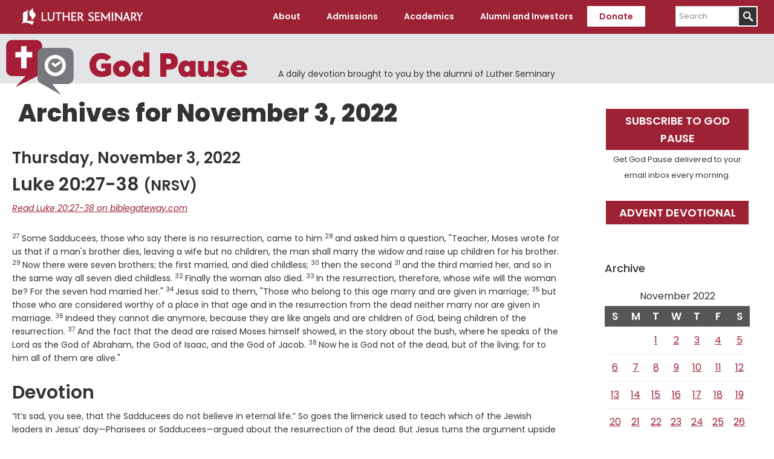

--- FILE ---
content_type: text/html; charset=UTF-8
request_url: https://www.luthersem.edu/godpause/2022/11/03/
body_size: 11854
content:
<!DOCTYPE html>
<html lang="en-US">
<head >
<meta charset="UTF-8" />
<meta name="viewport" content="width=device-width, initial-scale=1" />
<meta name='robots' content='noindex, follow' />
	<style>img:is([sizes="auto" i], [sizes^="auto," i]) { contain-intrinsic-size: 3000px 1500px }</style>
	    <!-- Start VWO Common Smartcode -->
    <script data-cfasync="false" nowprocket type='text/javascript'>
        var _vwo_clicks = 10;
    </script>
    <!-- End VWO Common Smartcode -->
        <!-- Start VWO Async SmartCode -->
    <link rel="preconnect" href="https://dev.visualwebsiteoptimizer.com" />
    <script data-cfasync="false" nowprocket type='text/javascript' id='vwoCode'>
        /* Fix: wp-rocket (application/ld+json) */
        window._vwo_code || (function () {
            var w=window,
            d=document;
            var account_id=735741,
            version=2.2,
            settings_tolerance=2000,
            library_tolerance=2500,
            use_existing_jquery=false,
            platform='web',
            hide_element='body',
            hide_element_style='opacity:0 !important;filter:alpha(opacity=0) !important;background:none !important';
            /* DO NOT EDIT BELOW THIS LINE */
            if(f=!1,v=d.querySelector('#vwoCode'),cc={},-1<d.URL.indexOf('__vwo_disable__')||w._vwo_code)return;try{var e=JSON.parse(localStorage.getItem('_vwo_'+account_id+'_config'));cc=e&&'object'==typeof e?e:{}}catch(e){}function r(t){try{return decodeURIComponent(t)}catch(e){return t}}var s=function(){var e={combination:[],combinationChoose:[],split:[],exclude:[],uuid:null,consent:null,optOut:null},t=d.cookie||'';if(!t)return e;for(var n,i,o=/(?:^|;\s*)(?:(_vis_opt_exp_(\d+)_combi=([^;]*))|(_vis_opt_exp_(\d+)_combi_choose=([^;]*))|(_vis_opt_exp_(\d+)_split=([^:;]*))|(_vis_opt_exp_(\d+)_exclude=[^;]*)|(_vis_opt_out=([^;]*))|(_vwo_global_opt_out=[^;]*)|(_vwo_uuid=([^;]*))|(_vwo_consent=([^;]*)))/g;null!==(n=o.exec(t));)try{n[1]?e.combination.push({id:n[2],value:r(n[3])}):n[4]?e.combinationChoose.push({id:n[5],value:r(n[6])}):n[7]?e.split.push({id:n[8],value:r(n[9])}):n[10]?e.exclude.push({id:n[11]}):n[12]?e.optOut=r(n[13]):n[14]?e.optOut=!0:n[15]?e.uuid=r(n[16]):n[17]&&(i=r(n[18]),e.consent=i&&3<=i.length?i.substring(0,3):null)}catch(e){}return e}();function i(){var e=function(){if(w.VWO&&Array.isArray(w.VWO))for(var e=0;e<w.VWO.length;e++){var t=w.VWO[e];if(Array.isArray(t)&&('setVisitorId'===t[0]||'setSessionId'===t[0]))return!0}return!1}(),t='a='+account_id+'&u='+encodeURIComponent(w._vis_opt_url||d.URL)+'&vn='+version+'&ph=1'+('undefined'!=typeof platform?'&p='+platform:'')+'&st='+w.performance.now();e||((n=function(){var e,t=[],n={},i=w.VWO&&w.VWO.appliedCampaigns||{};for(e in i){var o=i[e]&&i[e].v;o&&(t.push(e+'-'+o+'-1'),n[e]=!0)}if(s&&s.combination)for(var r=0;r<s.combination.length;r++){var a=s.combination[r];n[a.id]||t.push(a.id+'-'+a.value)}return t.join('|')}())&&(t+='&c='+n),(n=function(){var e=[],t={};if(s&&s.combinationChoose)for(var n=0;n<s.combinationChoose.length;n++){var i=s.combinationChoose[n];e.push(i.id+'-'+i.value),t[i.id]=!0}if(s&&s.split)for(var o=0;o<s.split.length;o++)t[(i=s.split[o]).id]||e.push(i.id+'-'+i.value);return e.join('|')}())&&(t+='&cc='+n),(n=function(){var e={},t=[];if(w.VWO&&Array.isArray(w.VWO))for(var n=0;n<w.VWO.length;n++){var i=w.VWO[n];if(Array.isArray(i)&&'setVariation'===i[0]&&i[1]&&Array.isArray(i[1]))for(var o=0;o<i[1].length;o++){var r,a=i[1][o];a&&'object'==typeof a&&(r=a.e,a=a.v,r&&a&&(e[r]=a))}}for(r in e)t.push(r+'-'+e[r]);return t.join('|')}())&&(t+='&sv='+n)),s&&s.optOut&&(t+='&o='+s.optOut);var n=function(){var e=[],t={};if(s&&s.exclude)for(var n=0;n<s.exclude.length;n++){var i=s.exclude[n];t[i.id]||(e.push(i.id),t[i.id]=!0)}return e.join('|')}();return n&&(t+='&e='+n),s&&s.uuid&&(t+='&id='+s.uuid),s&&s.consent&&(t+='&consent='+s.consent),w.name&&-1<w.name.indexOf('_vis_preview')&&(t+='&pM=true'),w.VWO&&w.VWO.ed&&(t+='&ed='+w.VWO.ed),t}code={nonce:v&&v.nonce,use_existing_jquery:function(){return'undefined'!=typeof use_existing_jquery?use_existing_jquery:void 0},library_tolerance:function(){return'undefined'!=typeof library_tolerance?library_tolerance:void 0},settings_tolerance:function(){return cc.sT||settings_tolerance},hide_element_style:function(){return'{'+(cc.hES||hide_element_style)+'}'},hide_element:function(){return performance.getEntriesByName('first-contentful-paint')[0]?'':'string'==typeof cc.hE?cc.hE:hide_element},getVersion:function(){return version},finish:function(e){var t;f||(f=!0,(t=d.getElementById('_vis_opt_path_hides'))&&t.parentNode.removeChild(t),e&&((new Image).src='https://dev.visualwebsiteoptimizer.com/ee.gif?a='+account_id+e))},finished:function(){return f},addScript:function(e){var t=d.createElement('script');t.type='text/javascript',e.src?t.src=e.src:t.text=e.text,v&&t.setAttribute('nonce',v.nonce),d.getElementsByTagName('head')[0].appendChild(t)},load:function(e,t){t=t||{};var n=new XMLHttpRequest;n.open('GET',e,!0),n.withCredentials=!t.dSC,n.responseType=t.responseType||'text',n.onload=function(){if(t.onloadCb)return t.onloadCb(n,e);200===n.status?_vwo_code.addScript({text:n.responseText}):_vwo_code.finish('&e=loading_failure:'+e)},n.onerror=function(){if(t.onerrorCb)return t.onerrorCb(e);_vwo_code.finish('&e=loading_failure:'+e)},n.send()},init:function(){var e,t=this.settings_tolerance();w._vwo_settings_timer=setTimeout(function(){_vwo_code.finish()},t),'body'!==this.hide_element()?(n=d.createElement('style'),e=(t=this.hide_element())?t+this.hide_element_style():'',t=d.getElementsByTagName('head')[0],n.setAttribute('id','_vis_opt_path_hides'),v&&n.setAttribute('nonce',v.nonce),n.setAttribute('type','text/css'),n.styleSheet?n.styleSheet.cssText=e:n.appendChild(d.createTextNode(e)),t.appendChild(n)):(n=d.getElementsByTagName('head')[0],(e=d.createElement('div')).style.cssText='z-index: 2147483647 !important;position: fixed !important;left: 0 !important;top: 0 !important;width: 100% !important;height: 100% !important;background: white !important;',e.setAttribute('id','_vis_opt_path_hides'),e.classList.add('_vis_hide_layer'),n.parentNode.insertBefore(e,n.nextSibling));var n='https://dev.visualwebsiteoptimizer.com/j.php?'+i();-1!==w.location.search.indexOf('_vwo_xhr')?this.addScript({src:n}):this.load(n+'&x=true',{l:1})}};w._vwo_code=code;code.init();})();
    </script>
    <!-- End VWO Async SmartCode -->
    
	<!-- This site is optimized with the Yoast SEO plugin v26.4 - https://yoast.com/wordpress/plugins/seo/ -->
	<title>November 3, 2022 - God Pause</title>
	<meta property="og:locale" content="en_US" />
	<meta property="og:type" content="website" />
	<meta property="og:title" content="November 3, 2022 - God Pause" />
	<meta property="og:url" content="https://www.luthersem.edu/godpause/2022/11/03/" />
	<meta property="og:site_name" content="God Pause" />
	<meta name="twitter:card" content="summary_large_image" />
	<script type="application/ld+json" class="yoast-schema-graph">{"@context":"https://schema.org","@graph":[{"@type":"CollectionPage","@id":"https://www.luthersem.edu/godpause/2022/11/03/","url":"https://www.luthersem.edu/godpause/2022/11/03/","name":"November 3, 2022 - God Pause","isPartOf":{"@id":"https://www.luthersem.edu/godpause/#website"},"breadcrumb":{"@id":"https://www.luthersem.edu/godpause/2022/11/03/#breadcrumb"},"inLanguage":"en-US"},{"@type":"BreadcrumbList","@id":"https://www.luthersem.edu/godpause/2022/11/03/#breadcrumb","itemListElement":[{"@type":"ListItem","position":1,"name":"Home","item":"https://www.luthersem.edu/godpause/"},{"@type":"ListItem","position":2,"name":"Archives for November 3, 2022"}]},{"@type":"WebSite","@id":"https://www.luthersem.edu/godpause/#website","url":"https://www.luthersem.edu/godpause/","name":"God Pause","description":"A daily devotion brought to you by the alumni of Luther Seminary","potentialAction":[{"@type":"SearchAction","target":{"@type":"EntryPoint","urlTemplate":"https://www.luthersem.edu/godpause/?s={search_term_string}"},"query-input":{"@type":"PropertyValueSpecification","valueRequired":true,"valueName":"search_term_string"}}],"inLanguage":"en-US"}]}</script>
	<!-- / Yoast SEO plugin. -->


<link rel='dns-prefetch' href='//fonts.googleapis.com' />
<link rel='dns-prefetch' href='//www.googletagmanager.com' />
<link rel="alternate" type="application/rss+xml" title="God Pause &raquo; Feed" href="https://www.luthersem.edu/godpause/feed/" />
<script type="text/javascript">
/* <![CDATA[ */
window._wpemojiSettings = {"baseUrl":"https:\/\/s.w.org\/images\/core\/emoji\/15.0.3\/72x72\/","ext":".png","svgUrl":"https:\/\/s.w.org\/images\/core\/emoji\/15.0.3\/svg\/","svgExt":".svg","source":{"concatemoji":"https:\/\/www.luthersem.edu\/godpause\/wp-includes\/js\/wp-emoji-release.min.js?ver=6.7.4"}};
/*! This file is auto-generated */
!function(i,n){var o,s,e;function c(e){try{var t={supportTests:e,timestamp:(new Date).valueOf()};sessionStorage.setItem(o,JSON.stringify(t))}catch(e){}}function p(e,t,n){e.clearRect(0,0,e.canvas.width,e.canvas.height),e.fillText(t,0,0);var t=new Uint32Array(e.getImageData(0,0,e.canvas.width,e.canvas.height).data),r=(e.clearRect(0,0,e.canvas.width,e.canvas.height),e.fillText(n,0,0),new Uint32Array(e.getImageData(0,0,e.canvas.width,e.canvas.height).data));return t.every(function(e,t){return e===r[t]})}function u(e,t,n){switch(t){case"flag":return n(e,"\ud83c\udff3\ufe0f\u200d\u26a7\ufe0f","\ud83c\udff3\ufe0f\u200b\u26a7\ufe0f")?!1:!n(e,"\ud83c\uddfa\ud83c\uddf3","\ud83c\uddfa\u200b\ud83c\uddf3")&&!n(e,"\ud83c\udff4\udb40\udc67\udb40\udc62\udb40\udc65\udb40\udc6e\udb40\udc67\udb40\udc7f","\ud83c\udff4\u200b\udb40\udc67\u200b\udb40\udc62\u200b\udb40\udc65\u200b\udb40\udc6e\u200b\udb40\udc67\u200b\udb40\udc7f");case"emoji":return!n(e,"\ud83d\udc26\u200d\u2b1b","\ud83d\udc26\u200b\u2b1b")}return!1}function f(e,t,n){var r="undefined"!=typeof WorkerGlobalScope&&self instanceof WorkerGlobalScope?new OffscreenCanvas(300,150):i.createElement("canvas"),a=r.getContext("2d",{willReadFrequently:!0}),o=(a.textBaseline="top",a.font="600 32px Arial",{});return e.forEach(function(e){o[e]=t(a,e,n)}),o}function t(e){var t=i.createElement("script");t.src=e,t.defer=!0,i.head.appendChild(t)}"undefined"!=typeof Promise&&(o="wpEmojiSettingsSupports",s=["flag","emoji"],n.supports={everything:!0,everythingExceptFlag:!0},e=new Promise(function(e){i.addEventListener("DOMContentLoaded",e,{once:!0})}),new Promise(function(t){var n=function(){try{var e=JSON.parse(sessionStorage.getItem(o));if("object"==typeof e&&"number"==typeof e.timestamp&&(new Date).valueOf()<e.timestamp+604800&&"object"==typeof e.supportTests)return e.supportTests}catch(e){}return null}();if(!n){if("undefined"!=typeof Worker&&"undefined"!=typeof OffscreenCanvas&&"undefined"!=typeof URL&&URL.createObjectURL&&"undefined"!=typeof Blob)try{var e="postMessage("+f.toString()+"("+[JSON.stringify(s),u.toString(),p.toString()].join(",")+"));",r=new Blob([e],{type:"text/javascript"}),a=new Worker(URL.createObjectURL(r),{name:"wpTestEmojiSupports"});return void(a.onmessage=function(e){c(n=e.data),a.terminate(),t(n)})}catch(e){}c(n=f(s,u,p))}t(n)}).then(function(e){for(var t in e)n.supports[t]=e[t],n.supports.everything=n.supports.everything&&n.supports[t],"flag"!==t&&(n.supports.everythingExceptFlag=n.supports.everythingExceptFlag&&n.supports[t]);n.supports.everythingExceptFlag=n.supports.everythingExceptFlag&&!n.supports.flag,n.DOMReady=!1,n.readyCallback=function(){n.DOMReady=!0}}).then(function(){return e}).then(function(){var e;n.supports.everything||(n.readyCallback(),(e=n.source||{}).concatemoji?t(e.concatemoji):e.wpemoji&&e.twemoji&&(t(e.twemoji),t(e.wpemoji)))}))}((window,document),window._wpemojiSettings);
/* ]]> */
</script>
<link rel='stylesheet' id='luther-seminary-css' href='https://www.luthersem.edu/godpause/wp-content/themes/genesis-luthersem/style.css?ver=1.0.3' type='text/css' media='all' />
<style id='wp-emoji-styles-inline-css' type='text/css'>

	img.wp-smiley, img.emoji {
		display: inline !important;
		border: none !important;
		box-shadow: none !important;
		height: 1em !important;
		width: 1em !important;
		margin: 0 0.07em !important;
		vertical-align: -0.1em !important;
		background: none !important;
		padding: 0 !important;
	}
</style>
<link rel='stylesheet' id='wp-block-library-css' href='https://www.luthersem.edu/godpause/wp-includes/css/dist/block-library/style.min.css?ver=6.7.4' type='text/css' media='all' />
<style id='classic-theme-styles-inline-css' type='text/css'>
/*! This file is auto-generated */
.wp-block-button__link{color:#fff;background-color:#32373c;border-radius:9999px;box-shadow:none;text-decoration:none;padding:calc(.667em + 2px) calc(1.333em + 2px);font-size:1.125em}.wp-block-file__button{background:#32373c;color:#fff;text-decoration:none}
</style>
<style id='global-styles-inline-css' type='text/css'>
:root{--wp--preset--aspect-ratio--square: 1;--wp--preset--aspect-ratio--4-3: 4/3;--wp--preset--aspect-ratio--3-4: 3/4;--wp--preset--aspect-ratio--3-2: 3/2;--wp--preset--aspect-ratio--2-3: 2/3;--wp--preset--aspect-ratio--16-9: 16/9;--wp--preset--aspect-ratio--9-16: 9/16;--wp--preset--color--black: #000000;--wp--preset--color--cyan-bluish-gray: #abb8c3;--wp--preset--color--white: #ffffff;--wp--preset--color--pale-pink: #f78da7;--wp--preset--color--vivid-red: #cf2e2e;--wp--preset--color--luminous-vivid-orange: #ff6900;--wp--preset--color--luminous-vivid-amber: #fcb900;--wp--preset--color--light-green-cyan: #7bdcb5;--wp--preset--color--vivid-green-cyan: #00d084;--wp--preset--color--pale-cyan-blue: #8ed1fc;--wp--preset--color--vivid-cyan-blue: #0693e3;--wp--preset--color--vivid-purple: #9b51e0;--wp--preset--color--maroon: #9d2235;--wp--preset--color--warm-gray: #6E6259;--wp--preset--gradient--vivid-cyan-blue-to-vivid-purple: linear-gradient(135deg,rgba(6,147,227,1) 0%,rgb(155,81,224) 100%);--wp--preset--gradient--light-green-cyan-to-vivid-green-cyan: linear-gradient(135deg,rgb(122,220,180) 0%,rgb(0,208,130) 100%);--wp--preset--gradient--luminous-vivid-amber-to-luminous-vivid-orange: linear-gradient(135deg,rgba(252,185,0,1) 0%,rgba(255,105,0,1) 100%);--wp--preset--gradient--luminous-vivid-orange-to-vivid-red: linear-gradient(135deg,rgba(255,105,0,1) 0%,rgb(207,46,46) 100%);--wp--preset--gradient--very-light-gray-to-cyan-bluish-gray: linear-gradient(135deg,rgb(238,238,238) 0%,rgb(169,184,195) 100%);--wp--preset--gradient--cool-to-warm-spectrum: linear-gradient(135deg,rgb(74,234,220) 0%,rgb(151,120,209) 20%,rgb(207,42,186) 40%,rgb(238,44,130) 60%,rgb(251,105,98) 80%,rgb(254,248,76) 100%);--wp--preset--gradient--blush-light-purple: linear-gradient(135deg,rgb(255,206,236) 0%,rgb(152,150,240) 100%);--wp--preset--gradient--blush-bordeaux: linear-gradient(135deg,rgb(254,205,165) 0%,rgb(254,45,45) 50%,rgb(107,0,62) 100%);--wp--preset--gradient--luminous-dusk: linear-gradient(135deg,rgb(255,203,112) 0%,rgb(199,81,192) 50%,rgb(65,88,208) 100%);--wp--preset--gradient--pale-ocean: linear-gradient(135deg,rgb(255,245,203) 0%,rgb(182,227,212) 50%,rgb(51,167,181) 100%);--wp--preset--gradient--electric-grass: linear-gradient(135deg,rgb(202,248,128) 0%,rgb(113,206,126) 100%);--wp--preset--gradient--midnight: linear-gradient(135deg,rgb(2,3,129) 0%,rgb(40,116,252) 100%);--wp--preset--font-size--small: 13px;--wp--preset--font-size--medium: 20px;--wp--preset--font-size--large: 36px;--wp--preset--font-size--x-large: 42px;--wp--preset--spacing--20: 0.44rem;--wp--preset--spacing--30: 0.67rem;--wp--preset--spacing--40: 1rem;--wp--preset--spacing--50: 1.5rem;--wp--preset--spacing--60: 2.25rem;--wp--preset--spacing--70: 3.38rem;--wp--preset--spacing--80: 5.06rem;--wp--preset--shadow--natural: 6px 6px 9px rgba(0, 0, 0, 0.2);--wp--preset--shadow--deep: 12px 12px 50px rgba(0, 0, 0, 0.4);--wp--preset--shadow--sharp: 6px 6px 0px rgba(0, 0, 0, 0.2);--wp--preset--shadow--outlined: 6px 6px 0px -3px rgba(255, 255, 255, 1), 6px 6px rgba(0, 0, 0, 1);--wp--preset--shadow--crisp: 6px 6px 0px rgba(0, 0, 0, 1);}:where(.is-layout-flex){gap: 0.5em;}:where(.is-layout-grid){gap: 0.5em;}body .is-layout-flex{display: flex;}.is-layout-flex{flex-wrap: wrap;align-items: center;}.is-layout-flex > :is(*, div){margin: 0;}body .is-layout-grid{display: grid;}.is-layout-grid > :is(*, div){margin: 0;}:where(.wp-block-columns.is-layout-flex){gap: 2em;}:where(.wp-block-columns.is-layout-grid){gap: 2em;}:where(.wp-block-post-template.is-layout-flex){gap: 1.25em;}:where(.wp-block-post-template.is-layout-grid){gap: 1.25em;}.has-black-color{color: var(--wp--preset--color--black) !important;}.has-cyan-bluish-gray-color{color: var(--wp--preset--color--cyan-bluish-gray) !important;}.has-white-color{color: var(--wp--preset--color--white) !important;}.has-pale-pink-color{color: var(--wp--preset--color--pale-pink) !important;}.has-vivid-red-color{color: var(--wp--preset--color--vivid-red) !important;}.has-luminous-vivid-orange-color{color: var(--wp--preset--color--luminous-vivid-orange) !important;}.has-luminous-vivid-amber-color{color: var(--wp--preset--color--luminous-vivid-amber) !important;}.has-light-green-cyan-color{color: var(--wp--preset--color--light-green-cyan) !important;}.has-vivid-green-cyan-color{color: var(--wp--preset--color--vivid-green-cyan) !important;}.has-pale-cyan-blue-color{color: var(--wp--preset--color--pale-cyan-blue) !important;}.has-vivid-cyan-blue-color{color: var(--wp--preset--color--vivid-cyan-blue) !important;}.has-vivid-purple-color{color: var(--wp--preset--color--vivid-purple) !important;}.has-black-background-color{background-color: var(--wp--preset--color--black) !important;}.has-cyan-bluish-gray-background-color{background-color: var(--wp--preset--color--cyan-bluish-gray) !important;}.has-white-background-color{background-color: var(--wp--preset--color--white) !important;}.has-pale-pink-background-color{background-color: var(--wp--preset--color--pale-pink) !important;}.has-vivid-red-background-color{background-color: var(--wp--preset--color--vivid-red) !important;}.has-luminous-vivid-orange-background-color{background-color: var(--wp--preset--color--luminous-vivid-orange) !important;}.has-luminous-vivid-amber-background-color{background-color: var(--wp--preset--color--luminous-vivid-amber) !important;}.has-light-green-cyan-background-color{background-color: var(--wp--preset--color--light-green-cyan) !important;}.has-vivid-green-cyan-background-color{background-color: var(--wp--preset--color--vivid-green-cyan) !important;}.has-pale-cyan-blue-background-color{background-color: var(--wp--preset--color--pale-cyan-blue) !important;}.has-vivid-cyan-blue-background-color{background-color: var(--wp--preset--color--vivid-cyan-blue) !important;}.has-vivid-purple-background-color{background-color: var(--wp--preset--color--vivid-purple) !important;}.has-black-border-color{border-color: var(--wp--preset--color--black) !important;}.has-cyan-bluish-gray-border-color{border-color: var(--wp--preset--color--cyan-bluish-gray) !important;}.has-white-border-color{border-color: var(--wp--preset--color--white) !important;}.has-pale-pink-border-color{border-color: var(--wp--preset--color--pale-pink) !important;}.has-vivid-red-border-color{border-color: var(--wp--preset--color--vivid-red) !important;}.has-luminous-vivid-orange-border-color{border-color: var(--wp--preset--color--luminous-vivid-orange) !important;}.has-luminous-vivid-amber-border-color{border-color: var(--wp--preset--color--luminous-vivid-amber) !important;}.has-light-green-cyan-border-color{border-color: var(--wp--preset--color--light-green-cyan) !important;}.has-vivid-green-cyan-border-color{border-color: var(--wp--preset--color--vivid-green-cyan) !important;}.has-pale-cyan-blue-border-color{border-color: var(--wp--preset--color--pale-cyan-blue) !important;}.has-vivid-cyan-blue-border-color{border-color: var(--wp--preset--color--vivid-cyan-blue) !important;}.has-vivid-purple-border-color{border-color: var(--wp--preset--color--vivid-purple) !important;}.has-vivid-cyan-blue-to-vivid-purple-gradient-background{background: var(--wp--preset--gradient--vivid-cyan-blue-to-vivid-purple) !important;}.has-light-green-cyan-to-vivid-green-cyan-gradient-background{background: var(--wp--preset--gradient--light-green-cyan-to-vivid-green-cyan) !important;}.has-luminous-vivid-amber-to-luminous-vivid-orange-gradient-background{background: var(--wp--preset--gradient--luminous-vivid-amber-to-luminous-vivid-orange) !important;}.has-luminous-vivid-orange-to-vivid-red-gradient-background{background: var(--wp--preset--gradient--luminous-vivid-orange-to-vivid-red) !important;}.has-very-light-gray-to-cyan-bluish-gray-gradient-background{background: var(--wp--preset--gradient--very-light-gray-to-cyan-bluish-gray) !important;}.has-cool-to-warm-spectrum-gradient-background{background: var(--wp--preset--gradient--cool-to-warm-spectrum) !important;}.has-blush-light-purple-gradient-background{background: var(--wp--preset--gradient--blush-light-purple) !important;}.has-blush-bordeaux-gradient-background{background: var(--wp--preset--gradient--blush-bordeaux) !important;}.has-luminous-dusk-gradient-background{background: var(--wp--preset--gradient--luminous-dusk) !important;}.has-pale-ocean-gradient-background{background: var(--wp--preset--gradient--pale-ocean) !important;}.has-electric-grass-gradient-background{background: var(--wp--preset--gradient--electric-grass) !important;}.has-midnight-gradient-background{background: var(--wp--preset--gradient--midnight) !important;}.has-small-font-size{font-size: var(--wp--preset--font-size--small) !important;}.has-medium-font-size{font-size: var(--wp--preset--font-size--medium) !important;}.has-large-font-size{font-size: var(--wp--preset--font-size--large) !important;}.has-x-large-font-size{font-size: var(--wp--preset--font-size--x-large) !important;}
:where(.wp-block-post-template.is-layout-flex){gap: 1.25em;}:where(.wp-block-post-template.is-layout-grid){gap: 1.25em;}
:where(.wp-block-columns.is-layout-flex){gap: 2em;}:where(.wp-block-columns.is-layout-grid){gap: 2em;}
:root :where(.wp-block-pullquote){font-size: 1.5em;line-height: 1.6;}
</style>
<link rel='stylesheet' id='luthersem-gutenberg-css-css' href='https://www.luthersem.edu/godpause/wp-content/plugins/luthersem-gutenberg//luthersem-gutenberg.css?ver=6.7.4' type='text/css' media='all' />
<link rel='stylesheet' id='godpause_stylesheet-css' href='https://www.luthersem.edu/godpause/wp-content/plugins/god-pause/god-pause.css?ver=6.7.4' type='text/css' media='all' />
<link rel='stylesheet' id='open-sans-font-css' href='//fonts.googleapis.com/css?family=Open+Sans%3A300%2C300i%2C400%2C400i%2C600%2C600i%2C700%2C700i%2C800%2C800i&#038;subset=latin-ext&#038;ver=6.7.4' type='text/css' media='all' />
<link rel='stylesheet' id='google-fonts-css' href='//fonts.googleapis.com/css?family=Poppins%3A100%2C100i%2C200%2C200i%2C300%2C300i%2C400%2C400i%2C500%2C500i%2C600%2C600i%2C700%2C700i%2C800%2C800i%2C900%2C900i&#038;ver=1.0.3' type='text/css' media='all' />
<link rel='stylesheet' id='dashicons-css' href='https://www.luthersem.edu/godpause/wp-includes/css/dashicons.min.css?ver=6.7.4' type='text/css' media='all' />
<script type="text/javascript" src="https://www.luthersem.edu/godpause/wp-includes/js/jquery/jquery.min.js?ver=3.7.1" id="jquery-core-js"></script>
<script type="text/javascript" src="https://www.luthersem.edu/godpause/wp-includes/js/jquery/jquery-migrate.min.js?ver=3.4.1" id="jquery-migrate-js"></script>
<link rel="https://api.w.org/" href="https://www.luthersem.edu/godpause/wp-json/" /><link rel="EditURI" type="application/rsd+xml" title="RSD" href="https://www.luthersem.edu/godpause/xmlrpc.php?rsd" />
<meta name="generator" content="WordPress 6.7.4" />
	<!-- Google Tag Manager -->
	<script>(function(w,d,s,l,i){w[l]=w[l]||[];w[l].push({'gtm.start':
	new Date().getTime(),event:'gtm.js'});var f=d.getElementsByTagName(s)[0],
	j=d.createElement(s),dl=l!='dataLayer'?'&l='+l:'';j.async=true;j.src=
	'https://www.googletagmanager.com/gtm.js?id='+i+dl;f.parentNode.insertBefore(j,f);
	})(window,document,'script','dataLayer','GTM-WTCH8VF');</script>
	<!-- End Google Tag Manager -->
<meta name="generator" content="Site Kit by Google 1.166.0" /><!-- HubSpot WordPress Plugin v11.3.21: embed JS disabled as a portalId has not yet been configured --><link rel="icon" href="https://www.luthersem.edu/godpause/wp-content/themes/genesis-luthersem/images/favicon.ico" />
<!-- Google Tag Manager -->

<script>(function(w,d,s,l,i){w[l]=w[l]||[];w[l].push({'gtm.start':

new Date().getTime(),event:'gtm.js'});var f=d.getElementsByTagName(s)[0],

j=d.createElement(s),dl=l!='dataLayer'?'&l='+l:'';j.async=true;j.src=

'https://www.googletagmanager.com/gtm.js?id='+i+dl;f.parentNode.insertBefore(j,f);

})(window,document,'script','dataLayer','GTM-MT9NKR8R');</script>

<!-- End Google Tag Manager --></head>
<body class="archive date custom-header header-full-width content-sidebar genesis-breadcrumbs-hidden header-image"><!-- Google Tag Manager (noscript) -->
<noscript><iframe src="https://www.googletagmanager.com/ns.html?id=GTM-WTCH8VF"
height="0" width="0" style="display:none;visibility:hidden"></iframe></noscript>
<!-- End Google Tag Manager (noscript) -->
<div class="site-container"><ul class="genesis-skip-link"><li><a href="#genesis-content" class="screen-reader-shortcut"> Skip to main content</a></li><li><a href="#genesis-sidebar-primary" class="screen-reader-shortcut"> Skip to primary sidebar</a></li></ul><header class="site-header"><div class="wrap"><div class="title-area"><p class="site-title"><a href="/" title="Luther Seminary">Luther Seminary</a></p></div><nav class="nav-primary" aria-label="Main" id="genesis-nav-primary"><div class="wrap"><ul id="menu-main-menu" class="menu genesis-nav-menu menu-primary js-superfish"><li id="menu-item-696" class="menu-item menu-item-type-custom menu-item-object-custom menu-item-has-children menu-item-696"><a><span >About</span></a>
<ul class="sub-menu">
	<li id="menu-item-925" class="menu-item menu-item-type-custom menu-item-object-custom menu-item-925"><a href="/about/"><span >About Luther Seminary</span></a></li>
	<li id="menu-item-752" class="menu-item menu-item-type-custom menu-item-object-custom menu-item-752"><a href="/about/quick-facts/"><span >Quick Facts</span></a></li>
	<li id="menu-item-753" class="menu-item menu-item-type-custom menu-item-object-custom menu-item-753"><a href="/about/mission-and-vision/"><span >Mission and Vision</span></a></li>
	<li id="menu-item-754" class="menu-item menu-item-type-custom menu-item-object-custom menu-item-754"><a href="/about/welcome-statement/"><span >Welcome Statement</span></a></li>
	<li id="menu-item-755" class="menu-item menu-item-type-custom menu-item-object-custom menu-item-755"><a href="/about/leadership/"><span >Leadership</span></a></li>
	<li id="menu-item-757" class="menu-item menu-item-type-custom menu-item-object-custom menu-item-757"><a href="/about/accreditation/"><span >Accreditation</span></a></li>
	<li id="menu-item-739" class="menu-item menu-item-type-custom menu-item-object-custom menu-item-739"><a href="/news/"><span >News</span></a></li>
	<li id="menu-item-834" class="menu-item menu-item-type-custom menu-item-object-custom menu-item-834"><a href="https://www.luthersem.edu/campus/visit/"><span >Visit</span></a></li>
	<li id="menu-item-738" class="menu-item menu-item-type-custom menu-item-object-custom menu-item-738"><a href="/campus/"><span >Campus Resources</span></a></li>
	<li id="menu-item-759" class="menu-item menu-item-type-custom menu-item-object-custom menu-item-759"><a href="/campus/campus-safety/"><span >Campus Safety</span></a></li>
	<li id="menu-item-758" class="menu-item menu-item-type-custom menu-item-object-custom menu-item-758"><a href="/about/employment/"><span >Employment</span></a></li>
</ul>
</li>
<li id="menu-item-695" class="menu-item menu-item-type-custom menu-item-object-custom menu-item-has-children menu-item-695"><a><span >Admissions</span></a>
<ul class="sub-menu">
	<li id="menu-item-926" class="menu-item menu-item-type-custom menu-item-object-custom menu-item-926"><a href="/admissions/"><span >Admissions</span></a></li>
	<li id="menu-item-762" class="menu-item menu-item-type-custom menu-item-object-custom menu-item-762"><a href="/admissions/apply/"><span >Apply Now</span></a></li>
	<li id="menu-item-763" class="menu-item menu-item-type-custom menu-item-object-custom menu-item-763"><a href="/admissions/tuition-and-aid/"><span >Tuition and Aid</span></a></li>
	<li id="menu-item-765" class="menu-item menu-item-type-custom menu-item-object-custom menu-item-765"><a href="/admissions/visit/"><span >Admissions Visits</span></a></li>
	<li id="menu-item-766" class="menu-item menu-item-type-custom menu-item-object-custom menu-item-766"><a href="/admissions/student-life/"><span >Life at Luther</span></a></li>
	<li id="menu-item-767" class="menu-item menu-item-type-custom menu-item-object-custom menu-item-767"><a href="/admissions/student-life/housing/"><span >Housing</span></a></li>
	<li id="menu-item-768" class="menu-item menu-item-type-custom menu-item-object-custom menu-item-768"><a href="/admissions/international/"><span >International Students</span></a></li>
</ul>
</li>
<li id="menu-item-770" class="menu-item menu-item-type-custom menu-item-object-custom menu-item-has-children menu-item-770"><a><span >Academics</span></a>
<ul class="sub-menu">
	<li id="menu-item-927" class="menu-item menu-item-type-custom menu-item-object-custom menu-item-927"><a href="/academics/"><span >Academics</span></a></li>
	<li id="menu-item-774" class="menu-item menu-item-type-custom menu-item-object-custom menu-item-774"><a href="/context/"><span >Contextual Learning</span></a></li>
	<li id="menu-item-777" class="menu-item menu-item-type-custom menu-item-object-custom menu-item-777"><a href="/context/candidacy/"><span >Candidacy</span></a></li>
	<li id="menu-item-771" class="menu-item menu-item-type-custom menu-item-object-custom menu-item-771"><a href="/academics/degrees-and-programs/"><span >Degrees and Programs</span></a></li>
	<li id="menu-item-772" class="menu-item menu-item-type-custom menu-item-object-custom menu-item-772"><a href="/academics/curriculum/"><span >Curriculum</span></a></li>
	<li id="menu-item-773" class="menu-item menu-item-type-custom menu-item-object-custom menu-item-773"><a href="/faculty/"><span >Faculty</span></a></li>
	<li id="menu-item-775" class="menu-item menu-item-type-custom menu-item-object-custom menu-item-775"><a href="/academics/catalog/"><span >Courses and Catalog</span></a></li>
	<li id="menu-item-776" class="menu-item menu-item-type-custom menu-item-object-custom menu-item-776"><a href="/library/"><span >Library</span></a></li>
	<li id="menu-item-1298" class="ga-track-outbound-link menu-item menu-item-type-custom menu-item-object-custom menu-item-1298"><a href="https://digitalcommons.luthersem.edu"><span >Digital Scholarship</span></a></li>
</ul>
</li>
<li id="menu-item-756" class="menu-item menu-item-type-custom menu-item-object-custom menu-item-has-children menu-item-756"><a><span >Alumni and Investors</span></a>
<ul class="sub-menu">
	<li id="menu-item-780" class="menu-item menu-item-type-custom menu-item-object-custom menu-item-780"><a href="/giving/"><span >Giving</span></a></li>
	<li id="menu-item-781" class="menu-item menu-item-type-custom menu-item-object-custom menu-item-781"><a href="/alumni/"><span >Alumni</span></a></li>
	<li id="menu-item-761" class="menu-item menu-item-type-custom menu-item-object-custom menu-item-761"><a href="/giving/annual-report/"><span >Annual Report</span></a></li>
	<li id="menu-item-939" class="menu-item menu-item-type-custom menu-item-object-custom menu-item-939"><a href="/alumni/resources/"><span >Resources</span></a></li>
	<li id="menu-item-782" class="menu-item menu-item-type-custom menu-item-object-custom menu-item-782"><a href="/story/"><span >Story Magazine</span></a></li>
	<li id="menu-item-783" class="menu-item menu-item-type-custom menu-item-object-custom menu-item-783"><a href="/godpause/"><span >God Pause Devotions</span></a></li>
	<li id="menu-item-1428" class="menu-item menu-item-type-custom menu-item-object-custom menu-item-1428"><a href="https://www.luthersem.edu/email/"><span >Email and Text Subscriptions</span></a></li>
</ul>
</li>
<li id="menu-item-1322" class="menu-item menu-item-type-custom menu-item-object-custom menu-item-1322 nav_donate"><a href="/giving/give/"><span >Donate</span></a></li>
<li class="right search">
		<form class="search-form" itemprop="potentialAction" itemscope="" itemtype="https://schema.org/SearchAction" method="get" action="/search/" role="search">
		<meta itemprop="target" content="/search/?s={s}">
		<label class="search-form-label screen-reader-text" for="luthersem-search">Search</label>
		<input itemprop="query-input" type="search" name="q" id="luthersem-search" placeholder="Search">
		<input type="submit" value="" aria-label="Submit">
		</form>
		</li></ul></div></nav></div></header><div style="background-color: #e3e4e5;"><div class="ls-site-title"><a href="https://www.luthersem.edu/godpause"><img class="godpause-logo" src="https://www.luthersem.edu/godpause/wp-content/plugins/god-pause/godpause.png" alt="God Pause" /></a><p>A daily devotion brought to you by the alumni of Luther Seminary</p></div></div><div class="site-inner"><div class="content-sidebar-wrap"><main class="content" id="genesis-content"><div class="archive-description date-archive-description archive-date"><h1 class="archive-title">Archives for November 3, 2022</h1></div><article class="post-32328 post type-post status-publish format-standard category-uncategorized entry" aria-label="Thursday, November 3, 2022"><header class="entry-header"><h2 class="entry-title"><a class="entry-title-link" rel="bookmark" href="https://www.luthersem.edu/godpause/2022/11/03/32328/">Thursday, November 3, 2022</a></h2>
</header><div class="entry-content"><div class="godpause-verse"><h2>Luke 20:27-38 <small>(NRSV)</small></h2><p><em><a href="https://www.biblegateway.com/passage?search=Luke+20%3A27-38&version=NRSV">Read Luke 20:27-38 on biblegateway.com <span class="fas fa-external-link-alt"></span></a></em></p><p>

</p><p><span class="screen-reader-text">Verse</span> <sup class="ww vnumVis">27</sup>Some Sadducees, those who say there is no resurrection, came to him
<span class="screen-reader-text">Verse</span> <sup class="ww vnumVis">28</sup>and asked him a question, "Teacher, Moses wrote for us that if a man's brother dies, leaving a wife but no children, the man shall marry the widow and raise up children for his brother.
<span class="screen-reader-text">Verse</span> <sup class="ww vnumVis">29</sup>Now there were seven brothers; the first married, and died childless;
<span class="screen-reader-text">Verse</span> <sup class="ww vnumVis">30</sup>then the second
<span class="screen-reader-text">Verse</span> <sup class="ww vnumVis">31</sup>and the third married her, and so in the same way all seven died childless.
<span class="screen-reader-text">Verse</span> <sup class="ww vnumVis">32</sup>Finally the woman also died.
<span class="screen-reader-text">Verse</span> <sup class="ww vnumVis">33</sup>In the resurrection, therefore, whose wife will the woman be? For the seven had married her."
<span class="screen-reader-text">Verse</span> <sup class="ww vnumVis">34</sup>Jesus said to them, "Those who belong to this age marry and are given in marriage;
<span class="screen-reader-text">Verse</span> <sup class="ww vnumVis">35</sup>but those who are considered worthy of a place in that age and in the resurrection from the dead neither marry nor are given in marriage.
<span class="screen-reader-text">Verse</span> <sup class="ww vnumVis">36</sup>Indeed they cannot die anymore, because they are like angels and are children of God, being children of the resurrection.
<span class="screen-reader-text">Verse</span> <sup class="ww vnumVis">37</sup>And the fact that the dead are raised Moses himself showed, in the story about the bush, where he speaks of the Lord as the God of Abraham, the God of Isaac, and the God of Jacob.
<span class="screen-reader-text">Verse</span> <sup class="ww vnumVis">38</sup>Now he is God not of the dead, but of the living; for to him all of them are alive."
</p></div><div class="godpause-devo"><h2>Devotion</h2><p>“It’s sad, you see, that the Sadducees do not believe in eternal life.” So goes the limerick used to teach which of the Jewish leaders in Jesus’ day—Pharisees or Sadducees—argued about the resurrection of the dead. But Jesus turns the argument upside down by speaking the names of heroes of the faith recalled in the tradition, and then making the point: these saints and heroes of the faith do not live on because their names are remembered and spoken down through the centuries; they are alive and have life for all eternity because “God is a God not of the dead, but of the living; and to him all of them are alive.”</p>
<p>It is sad also today when there are those within our families, communities, and world who also struggle to believe. So it is part of our calling to continue to live in the ways of active justice, love, acceptance, welcome and peace, so that eternal and abundant life with God is made real for all.</p>
</div><div class="godpause-prayer"><h2>Prayer</h2><p>God of the living, grant us the courage and confidence today to live out our lives in such a loving and accepting way that our words and deeds continue to bear witness to your eternal and transforming love and grace. Amen.</p>
</div><div class="godpause-author"><span class="author-name">Rev. Marlene Elmstrom &#8217;94 M.Div.</span> <span class="godpause-author-info">Visitation Pastor, Faith Forest Lake MN</span></div></div><footer class="entry-footer"></footer></article></main><aside class="sidebar sidebar-primary widget-area" role="complementary" aria-label="Primary Sidebar" id="genesis-sidebar-primary"><h2 class="genesis-sidebar-title screen-reader-text">Primary Sidebar</h2><section id="text-5" class="widget widget_text"><div class="widget-wrap">			<div class="textwidget"><a href="https://www.luthersem.edu/godpause/email/"class="button maroon-button">Subscribe to God Pause</a>
<p style="text-align: center;"><small>Get God Pause delivered to your email inbox every morning.</small></p>
<a href="https://www.luthersem.edu/godpause/advent-devotional/"class="button maroon-button">Advent Devotional</a>
</div>
		</div></section>
<section id="calendar-3" class="widget widget_calendar"><div class="widget-wrap"><h3 class="widgettitle widget-title">Archive</h3>
<div id="calendar_wrap" class="calendar_wrap"><table id="wp-calendar" class="wp-calendar-table">
	<caption>November 2022</caption>
	<thead>
	<tr>
		<th scope="col" title="Sunday">S</th>
		<th scope="col" title="Monday">M</th>
		<th scope="col" title="Tuesday">T</th>
		<th scope="col" title="Wednesday">W</th>
		<th scope="col" title="Thursday">T</th>
		<th scope="col" title="Friday">F</th>
		<th scope="col" title="Saturday">S</th>
	</tr>
	</thead>
	<tbody>
	<tr>
		<td colspan="2" class="pad">&nbsp;</td><td><a href="https://www.luthersem.edu/godpause/2022/11/01/" aria-label="Posts published on November 1, 2022">1</a></td><td><a href="https://www.luthersem.edu/godpause/2022/11/02/" aria-label="Posts published on November 2, 2022">2</a></td><td><a href="https://www.luthersem.edu/godpause/2022/11/03/" aria-label="Posts published on November 3, 2022">3</a></td><td><a href="https://www.luthersem.edu/godpause/2022/11/04/" aria-label="Posts published on November 4, 2022">4</a></td><td><a href="https://www.luthersem.edu/godpause/2022/11/05/" aria-label="Posts published on November 5, 2022">5</a></td>
	</tr>
	<tr>
		<td><a href="https://www.luthersem.edu/godpause/2022/11/06/" aria-label="Posts published on November 6, 2022">6</a></td><td><a href="https://www.luthersem.edu/godpause/2022/11/07/" aria-label="Posts published on November 7, 2022">7</a></td><td><a href="https://www.luthersem.edu/godpause/2022/11/08/" aria-label="Posts published on November 8, 2022">8</a></td><td><a href="https://www.luthersem.edu/godpause/2022/11/09/" aria-label="Posts published on November 9, 2022">9</a></td><td><a href="https://www.luthersem.edu/godpause/2022/11/10/" aria-label="Posts published on November 10, 2022">10</a></td><td><a href="https://www.luthersem.edu/godpause/2022/11/11/" aria-label="Posts published on November 11, 2022">11</a></td><td><a href="https://www.luthersem.edu/godpause/2022/11/12/" aria-label="Posts published on November 12, 2022">12</a></td>
	</tr>
	<tr>
		<td><a href="https://www.luthersem.edu/godpause/2022/11/13/" aria-label="Posts published on November 13, 2022">13</a></td><td><a href="https://www.luthersem.edu/godpause/2022/11/14/" aria-label="Posts published on November 14, 2022">14</a></td><td><a href="https://www.luthersem.edu/godpause/2022/11/15/" aria-label="Posts published on November 15, 2022">15</a></td><td><a href="https://www.luthersem.edu/godpause/2022/11/16/" aria-label="Posts published on November 16, 2022">16</a></td><td><a href="https://www.luthersem.edu/godpause/2022/11/17/" aria-label="Posts published on November 17, 2022">17</a></td><td><a href="https://www.luthersem.edu/godpause/2022/11/18/" aria-label="Posts published on November 18, 2022">18</a></td><td><a href="https://www.luthersem.edu/godpause/2022/11/19/" aria-label="Posts published on November 19, 2022">19</a></td>
	</tr>
	<tr>
		<td><a href="https://www.luthersem.edu/godpause/2022/11/20/" aria-label="Posts published on November 20, 2022">20</a></td><td><a href="https://www.luthersem.edu/godpause/2022/11/21/" aria-label="Posts published on November 21, 2022">21</a></td><td><a href="https://www.luthersem.edu/godpause/2022/11/22/" aria-label="Posts published on November 22, 2022">22</a></td><td><a href="https://www.luthersem.edu/godpause/2022/11/23/" aria-label="Posts published on November 23, 2022">23</a></td><td><a href="https://www.luthersem.edu/godpause/2022/11/24/" aria-label="Posts published on November 24, 2022">24</a></td><td><a href="https://www.luthersem.edu/godpause/2022/11/25/" aria-label="Posts published on November 25, 2022">25</a></td><td><a href="https://www.luthersem.edu/godpause/2022/11/26/" aria-label="Posts published on November 26, 2022">26</a></td>
	</tr>
	<tr>
		<td><a href="https://www.luthersem.edu/godpause/2022/11/27/" aria-label="Posts published on November 27, 2022">27</a></td><td><a href="https://www.luthersem.edu/godpause/2022/11/28/" aria-label="Posts published on November 28, 2022">28</a></td><td><a href="https://www.luthersem.edu/godpause/2022/11/29/" aria-label="Posts published on November 29, 2022">29</a></td><td><a href="https://www.luthersem.edu/godpause/2022/11/30/" aria-label="Posts published on November 30, 2022">30</a></td>
		<td class="pad" colspan="3">&nbsp;</td>
	</tr>
	</tbody>
	</table><nav aria-label="Previous and next months" class="wp-calendar-nav">
		<span class="wp-calendar-nav-prev"><a href="https://www.luthersem.edu/godpause/2022/10/">&laquo; Oct</a></span>
		<span class="pad">&nbsp;</span>
		<span class="wp-calendar-nav-next"><a href="https://www.luthersem.edu/godpause/2022/12/">Dec &raquo;</a></span>
	</nav></div></div></section>
<section id="text-16" class="widget widget_text"><div class="widget-wrap">			<div class="textwidget"><p><strong>Contact Us</strong></p>
<p><a href="mailto:communic@luthersem.edu">communic@luthersem.edu</a></p>
</div>
		</div></section>
<section id="text-3" class="widget widget_text"><div class="widget-wrap">			<div class="textwidget"><p><small>God Pause devotions are written months before they are published. Writers reflect on Revised Common Lectionary texts and the church season. If you are looking for a supportive community to discuss faithful responses to current events and challenges, <a href="http://faithlead.org/">Faith+Lead&#8217;s online membership</a> might be right for you.</small></p>
<p><small><em>Scripture quotations are from the New Revised Standard Version Bible, copyright 1989, Division of Christian Education of the National Council of the Churches of Christ in the United States of America. Used by permission. All rights reserved.</em></small></p>
</div>
		</div></section>
<section id="block-4" class="widget widget_block"><div class="widget-wrap">
<div class="wp-block-buttons is-layout-flex wp-block-buttons-is-layout-flex"></div>
</div></section>
</aside></div></div><footer class="site-footer"><div class="wrap">	<h2 class="screen-reader-text">Footer links</h2>
	<div class="footer-column">
		<h3>About</h3> 
				<ul>
						<li>
				<a href="https://www.luthersem.edu/about/" target="">
				About Luther Seminary</a>
			</li>
						<li>
				<a href="https://www.luthersem.edu/about/quick-facts/" target="">
				Quick Facts</a>
			</li>
						<li>
				<a href="https://www.luthersem.edu/about/mission-and-vision/" target="">
				Mission and History</a>
			</li>
						<li>
				<a href="https://www.luthersem.edu/about/leadership/" target="">
				Leadership</a>
			</li>
						<li>
				<a href="https://www.luthersem.edu/giving/annual-report/" target="">
				Annual Report</a>
			</li>
						<li>
				<a href="https://www.luthersem.edu/about/accreditation/" target="">
				Accreditation</a>
			</li>
						<li>
				<a href="https://www.luthersem.edu/about/student-outcome-data/" target="">
				Student Achievement Data</a>
			</li>
						<li>
				<a href="https://www.luthersem.edu/news/" target="">
				News and Information</a>
			</li>
						<li>
				<a href="https://www.luthersem.edu/campus/" target="">
				Campus Resources</a>
			</li>
						<li>
				<a href="https://www.luthersem.edu/campus/campus-safety/" target="">
				Campus Safety</a>
			</li>
						<li>
				<a href="https://www.luthersem.edu/privacy/" target="">
				Privacy Policy</a>
			</li>
						<li>
				<a href="https://www.luthersem.edu/about/employment/" target="">
				Employment</a>
			</li>
						<li>
				<a href="https://www.luthersem.edu/about/contact/" target="">
				Contact Luther Seminary</a>
			</li>
					</ul>
			</div>
	<div class="footer-column">
		<h3>Admissions:</h3>
			 <ul role="navigation">
				<li>
			<a href="https://www.luthersem.edu/admissions/" target="" >
			Admissions</a>
		</li>
				<li>
			<a href="https://www.luthersem.edu/admissions/apply/" target="" >
			Apply Now</a>
		</li>
				<li>
			<a href="https://www.luthersem.edu/admissions/tuition-and-aid/" target="" >
			Tuition and Aid</a>
		</li>
				<li>
			<a href="https://www.luthersem.edu/admissions/visit/" target="" >
			Admission Visits</a>
		</li>
				<li>
			<a href="https://www.luthersem.edu/admissions/student-life/" target="" >
			Life at Luther</a>
		</li>
				<li>
			<a href="https://www.luthersem.edu/admissions/student-life/housing/" target="" >
			Housing</a>
		</li>
				<li>
			<a href="https://www.luthersem.edu/admissions/international/" target="" >
			International Students</a>
		</li>
			</ul>
			<h3>Resources:</h3>
			 <ul role="navigation">
				<li>
			<a href="https://faithlead.org/" target="_blank" >
			Faith+Lead</a>
		</li>
				<li>
			<a href="https://www.luthersem.edu/godpause/" target="" >
			God Pause Devotions</a>
		</li>
				<li>
			<a href="https://wordandworld.luthersem.edu/" target="_blank" >
			Word &amp; World</a>
		</li>
				<li>
			<a href="https://www.luthersem.edu/library/" target="" >
			Library</a>
		</li>
				<li>
			<a href="https://inside.luthersem.edu/" target="_blank" >
			Intranet</a>
		</li>
			</ul>
		</div>
	<div class="footer-column">
		<h3>Academics:</h3>
			 <ul role="navigation">
				<li>
			<a href="https://www.luthersem.edu/academics/" target="" >
			Academics</a>
		</li>
				<li>
			<a href="https://www.luthersem.edu/academics/degrees-and-programs/" target="" >
			Degrees and Programs</a>
		</li>
				<li>
			<a href="https://www.luthersem.edu/academics/curriculum/" target="" >
			Curriculum</a>
		</li>
				<li>
			<a href="https://www.luthersem.edu/faculty/" target="" >
			Faculty</a>
		</li>
				<li>
			<a href="https://www.luthersem.edu/context/" target="" >
			Contextual Learning</a>
		</li>
				<li>
			<a href="https://www.luthersem.edu/academics/catalog/" target="" >
			Courses and Catalog</a>
		</li>
				<li>
			<a href="https://www.luthersem.edu/context/candidacy/" target="" >
			Candidacy</a>
		</li>
			</ul>
			<h3>Stay Connected:</h3>
			 <ul role="navigation">
				<li>
			<a href="https://www.luthersem.edu/events/" target="" >
			Events</a>
		</li>
				<li>
			<a href="https://www.luthersem.edu/alumni/" target="" >
			Alumni</a>
		</li>
				<li>
			<a href="https://www.luthersem.edu/giving/" target="" >
			Support Luther Seminary</a>
		</li>
				<li>
			<a href="https://www.luthersem.edu/story/" target="" >
			Story Magazine</a>
		</li>
				<li>
			<a href="https://www.luthersem.edu/email/" target="" >
			Subscribe to Emails</a>
		</li>
			</ul>
		</div>
	<div class="footer-column">
		<h3>LUTHER SEMINARY &reg;:</h3>
		<address>
			<div class="margin-bottom: 8px">2481 Como Avenue</div>
<p>St. Paul, MN 55108</p>
<p>Telephone:<br />
<a href="tel:651-641-3456">651-641-3456</a></p>
<p>Admissions:<br />
<a href="tel:1-800-588-4373">1-800-LUTHER3</a></p>
<p><a href="mailto:operationsdesk@luthersem.edu">operationsdesk@luthersem.edu</a></p>
<p><a href="/campus/visit/">Visit Luther Seminary</a></p>
		</address>
			 <ul class="footer-social" role="navigation">
				<li>
			<a href="https://www.facebook.com/LutherSeminary" target="_blank" >
			Facebook</a>
		</li>
				<li>
			<a href="https://www.x.com/lutherseminary" target="_blank" >
			X</a>
		</li>
				<li>
			<a href="https://www.flickr.com/photos/lutherseminary/" target="_blank" >
			Flicker</a>
		</li>
				<li>
			<a href="https://instagram.com/lutherseminary/" target="_blank" >
			Instagram</a>
		</li>
				<li>
			<a href="https://www.youtube.com/user/LutherSeminary" target="_blank" >
			YouTube</a>
		</li>
			</ul>
			<p><a class="admin-login" href="/wp-admin/">Administrator Login</a></p>	</div>

	</div></footer></div>	<!-- Siteimprove Analytics -->
	<script type="text/javascript">

	/*<![CDATA[*/

	(function() {

	    var sz = document.createElement('script'); sz.type = 'text/javascript'; sz.async = true;

	    sz.src = '//siteimproveanalytics.com/js/siteanalyze_42747.js';

	    var s = document.getElementsByTagName('script')[0]; s.parentNode.insertBefore(sz, s);

	})();

	/*]]>*/

	</script>
	<!-- End Siteimprove Analytics -->
<script type="text/javascript" src="https://www.luthersem.edu/godpause/wp-includes/js/hoverIntent.min.js?ver=1.10.2" id="hoverIntent-js"></script>
<script type="text/javascript" src="https://www.luthersem.edu/godpause/wp-content/themes/genesis/lib/js/menu/superfish.min.js?ver=1.7.10" id="superfish-js"></script>
<script type="text/javascript" src="https://www.luthersem.edu/godpause/wp-content/themes/genesis/lib/js/menu/superfish.args.min.js?ver=3.6.1" id="superfish-args-js"></script>
<script type="text/javascript" src="https://www.luthersem.edu/godpause/wp-content/themes/genesis/lib/js/skip-links.min.js?ver=3.6.1" id="skip-links-js"></script>
<script type="text/javascript" src="https://www.luthersem.edu/godpause/wp-includes/js/jquery/ui/core.min.js?ver=1.13.3" id="jquery-ui-core-js"></script>
<script type="text/javascript" src="https://www.luthersem.edu/godpause/wp-includes/js/jquery/ui/tabs.min.js?ver=1.13.3" id="jquery-ui-tabs-js"></script>
<script type="text/javascript" id="genesis-luthersem-responsive-menu-js-extra">
/* <![CDATA[ */
var genesis_responsive_menu = {"mainMenu":"<span class=\"screen-reader-text\">Menu<\/span>","menuIconClass":"dashicons-before dashicons-menu","menuIconOpenedClass":"dashicons-before dashicons-no-alt","subMenu":"Submenu","subMenuIconsClass":"dashicons-before dashicons-arrow-down-alt2","menuClasses":{"combine":[".nav-primary",".nav-header"],"others":[]}};
/* ]]> */
</script>
<script type="text/javascript" src="https://www.luthersem.edu/godpause/wp-content/themes/genesis-luthersem/js/responsive-menus.min.js?ver=1.0.3" id="genesis-luthersem-responsive-menu-js"></script>
<script type="text/javascript" src="https://www.luthersem.edu/godpause/wp-content/themes/genesis-luthersem/js/theme.js?ver=6.7.4" id="theme-js-js"></script>
<script type="text/javascript" src="https://www.luthersem.edu/godpause/wp-content/themes/genesis-luthersem/js/custom-analytics-85.js?ver=6.7.4" id="custom-analytics-85-js"></script>
</body></html>


--- FILE ---
content_type: application/javascript; charset=UTF-8
request_url: https://dev.visualwebsiteoptimizer.com/j.php?a=735741&u=https%3A%2F%2Fwww.luthersem.edu%2Fgodpause%2F2022%2F11%2F03%2F&vn=2.2&ph=1&p=web&st=1005.6100000001607&x=true
body_size: 12052
content:
(function(){function _vwo_err(e){function gE(e,a){return"https://dev.visualwebsiteoptimizer.com/ee.gif?a=735741&s=j.php&_cu="+encodeURIComponent(window.location.href)+"&e="+encodeURIComponent(e&&e.message&&e.message.substring(0,1e3)+"&vn=")+(e&&e.code?"&code="+e.code:"")+(e&&e.type?"&type="+e.type:"")+(e&&e.status?"&status="+e.status:"")+(a||"")}var vwo_e=gE(e);try{typeof navigator.sendBeacon==="function"?navigator.sendBeacon(vwo_e):(new Image).src=vwo_e}catch(err){}}try{var extE=0,prevMode=false;window._VWO_Jphp_StartTime = (window.performance && typeof window.performance.now === 'function' ? window.performance.now() : new Date().getTime());;;(function(){window._VWO=window._VWO||{};var aC=window._vwo_code;if(typeof aC==='undefined'){window._vwo_mt='dupCode';return;}if(window._VWO.sCL){window._vwo_mt='dupCode';window._VWO.sCDD=true;try{if(aC){clearTimeout(window._vwo_settings_timer);var h=document.querySelectorAll('#_vis_opt_path_hides');var x=h[h.length>1?1:0];x&&x.remove();}}catch(e){}return;}window._VWO.sCL=true;;window._vwo_mt="live";var localPreviewObject={};var previewKey="_vis_preview_"+735741;var wL=window.location;;try{localPreviewObject[previewKey]=window.localStorage.getItem(previewKey);JSON.parse(localPreviewObject[previewKey])}catch(e){localPreviewObject[previewKey]=""}try{window._vwo_tm="";var getMode=function(e){var n;if(window.name.indexOf(e)>-1){n=window.name}else{n=wL.search.match("_vwo_m=([^&]*)");n=n&&atob(decodeURIComponent(n[1]))}return n&&JSON.parse(n)};var ccMode=getMode("_vwo_cc");if(window.name.indexOf("_vis_heatmap")>-1||window.name.indexOf("_vis_editor")>-1||ccMode||window.name.indexOf("_vis_preview")>-1){try{if(ccMode){window._vwo_mt=decodeURIComponent(wL.search.match("_vwo_m=([^&]*)")[1])}else if(window.name&&JSON.parse(window.name)){window._vwo_mt=window.name}}catch(e){if(window._vwo_tm)window._vwo_mt=window._vwo_tm}}else if(window._vwo_tm.length){window._vwo_mt=window._vwo_tm}else if(location.href.indexOf("_vis_opt_preview_combination")!==-1&&location.href.indexOf("_vis_test_id")!==-1){window._vwo_mt="sharedPreview"}else if(localPreviewObject[previewKey]){window._vwo_mt=JSON.stringify(localPreviewObject)}if(window._vwo_mt!=="live"){;if(typeof extE!=="undefined"){extE=1}if(!getMode("_vwo_cc")){(function(){var cParam='';try{if(window.VWO&&window.VWO.appliedCampaigns){var campaigns=window.VWO.appliedCampaigns;for(var cId in campaigns){if(campaigns.hasOwnProperty(cId)){var v=campaigns[cId].v;if(cId&&v){cParam='&c='+cId+'-'+v+'-1';break;}}}}}catch(e){}var prevMode=false;_vwo_code.load('https://dev.visualwebsiteoptimizer.com/j.php?mode='+encodeURIComponent(window._vwo_mt)+'&a=735741&f=1&u='+encodeURIComponent(window._vis_opt_url||document.URL)+'&eventArch=true'+'&x=true'+cParam,{sL:window._vwo_code.sL});if(window._vwo_code.sL){prevMode=true;}})();}else{(function(){window._vwo_code&&window._vwo_code.finish();_vwo_ccc={u:"/j.php?a=735741&u=https%3A%2F%2Fwww.luthersem.edu%2Fgodpause%2F2022%2F11%2F03%2F&vn=2.2&ph=1&p=web&st=1005.6100000001607&x=true"};var s=document.createElement("script");s.src="https://app.vwo.com/visitor-behavior-analysis/dist/codechecker/cc.min.js?r="+Math.random();document.head.appendChild(s)})()}}}catch(e){var vwo_e=new Image;vwo_e.src="https://dev.visualwebsiteoptimizer.com/ee.gif?s=mode_det&e="+encodeURIComponent(e&&e.stack&&e.stack.substring(0,1e3)+"&vn=");aC&&window._vwo_code.finish()}})();
;;window._vwo_cookieDomain="luthersem.edu";;;;_vwo_surveyAssetsBaseUrl="https://cdn.visualwebsiteoptimizer.com/";;if(prevMode){return}if(window._vwo_mt === "live"){window.VWO=window.VWO||[];window._vwo_acc_id=735741;window.VWO._=window.VWO._||{};;;window.VWO.visUuid="D8B5B0FE2896EFAF8F20EE2B06DF7429D|a6a8b63f85adf16ef3f6031077619a0c";
;_vwo_code.sT=_vwo_code.finished();(function(c,a,e,d,b,z,g,sT){if(window.VWO._&&window.VWO._.isBot)return;const cookiePrefix=window._vwoCc&&window._vwoCc.cookiePrefix||"";const useLocalStorage=sT==="ls";const cookieName=cookiePrefix+"_vwo_uuid_v2";const escapedCookieName=cookieName.replace(/([.*+?^${}()|[\]\\])/g,"\\$1");const cookieDomain=g;function getValue(){if(useLocalStorage){return localStorage.getItem(cookieName)}else{const regex=new RegExp("(^|;\\s*)"+escapedCookieName+"=([^;]*)");const match=e.cookie.match(regex);return match?decodeURIComponent(match[2]):null}}function setValue(value,days){if(useLocalStorage){localStorage.setItem(cookieName,value)}else{e.cookie=cookieName+"="+value+"; expires="+new Date(864e5*days+ +new Date).toGMTString()+"; domain="+cookieDomain+"; path=/"}}let existingValue=null;if(sT){const cookieRegex=new RegExp("(^|;\\s*)"+escapedCookieName+"=([^;]*)");const cookieMatch=e.cookie.match(cookieRegex);const cookieValue=cookieMatch?decodeURIComponent(cookieMatch[2]):null;const lsValue=localStorage.getItem(cookieName);if(useLocalStorage){if(lsValue){existingValue=lsValue;if(cookieValue){e.cookie=cookieName+"=; expires=Thu, 01 Jan 1970 00:00:01 GMT; domain="+cookieDomain+"; path=/"}}else if(cookieValue){localStorage.setItem(cookieName,cookieValue);e.cookie=cookieName+"=; expires=Thu, 01 Jan 1970 00:00:01 GMT; domain="+cookieDomain+"; path=/";existingValue=cookieValue}}else{if(cookieValue){existingValue=cookieValue;if(lsValue){localStorage.removeItem(cookieName)}}else if(lsValue){e.cookie=cookieName+"="+lsValue+"; expires="+new Date(864e5*366+ +new Date).toGMTString()+"; domain="+cookieDomain+"; path=/";localStorage.removeItem(cookieName);existingValue=lsValue}}a=existingValue||a}else{const regex=new RegExp("(^|;\\s*)"+escapedCookieName+"=([^;]*)");const match=e.cookie.match(regex);a=match?decodeURIComponent(match[2]):a}-1==e.cookie.indexOf("_vis_opt_out")&&-1==d.location.href.indexOf("vwo_opt_out=1")&&(window.VWO.visUuid=a),a=a.split("|"),b=new Image,g=window._vis_opt_domain||c||d.location.hostname.replace(/^www\./,""),b.src="https://dev.visualwebsiteoptimizer.com/v.gif?cd="+(window._vis_opt_cookieDays||0)+"&a=735741&d="+encodeURIComponent(d.location.hostname.replace(/^www\./,"") || c)+"&u="+a[0]+"&h="+a[1]+"&t="+z,d.vwo_iehack_queue=[b],setValue(a.join("|"),366)})("luthersem.edu",window.VWO.visUuid,document,window,0,_vwo_code.sT,"luthersem.edu","false"||null);
;clearTimeout(window._vwo_settings_timer);window._vwo_settings_timer=null;;;;;var vwoCode=window._vwo_code;if(vwoCode.filterConfig&&vwoCode.filterConfig.filterTime==="balanced"){vwoCode.removeLoaderAndOverlay()}var vwo_CIF=false;var UAP=false;;;var _vwo_style=document.getElementById('_vis_opt_path_hides'),_vwo_css=(vwoCode.hide_element_style?vwoCode.hide_element_style():'{opacity:0 !important;filter:alpha(opacity=0) !important;background:none !important;transition:none !important;}')+':root {--vwo-el-opacity:0 !important;--vwo-el-filter:alpha(opacity=0) !important;--vwo-el-bg:none !important;--vwo-el-ts:none !important;}',_vwo_text="" + _vwo_css;if (_vwo_style) { var e = _vwo_style.classList.contains("_vis_hide_layer") && _vwo_style; if (UAP && !UAP() && vwo_CIF && !vwo_CIF()) { e ? e.parentNode.removeChild(e) : _vwo_style.parentNode.removeChild(_vwo_style) } else { if (e) { var t = _vwo_style = document.createElement("style"), o = document.getElementsByTagName("head")[0], s = document.querySelector("#vwoCode"); t.setAttribute("id", "_vis_opt_path_hides"), s && t.setAttribute("nonce", s.nonce), t.setAttribute("type", "text/css"), o.appendChild(t) } if (_vwo_style.styleSheet) _vwo_style.styleSheet.cssText = _vwo_text; else { var l = document.createTextNode(_vwo_text); _vwo_style.appendChild(l) } e ? e.parentNode.removeChild(e) : _vwo_style.removeChild(_vwo_style.childNodes[0])}};window.VWO.ssMeta = { enabled: 0, noSS: 0 };;;VWO._=VWO._||{};window._vwo_clicks=false;VWO._.allSettings=(function(){return{dataStore:{campaigns:{74:{"exclude_url":"","id":74,"pgre":true,"name":"Last Name Optional - Psalms Course","sections":{"1":{"segment":{"1":1,"2":1},"urlModes":{"1":1,"2":1},"variationsRegex":{"1":"^https\\:\\\/\\\/luthersem\\.edu\\\/resources\\\/psalms\\-course\\\/?(?:[\\?#].*)?$","2":"^https\\:\\\/\\\/luthersem\\.edu\\\/resources\\\/psalms\\-course\\-b\\\/?(?:[\\?#].*)?$"},"triggers":[],"variation_names":{"1":"Control","2":"Variation-1"},"path":"","variations":{"1":"https:\/\/www.luthersem.edu\/resources\/psalms-course\/","2":"https:\/\/www.luthersem.edu\/resources\/psalms-course-b\/"}}},"pc_traffic":100,"comb_n":{"1":"Control","2":"Variation-1"},"urlRegex":"^https\\:\\\/\\\/luthersem\\.edu\\\/resources\\\/psalms\\-course(?:(\\?[^#]*))?(?:(#.*))?$","type":"SPLIT_URL","globalCode":[],"mt":{"2":"1892750","3":"1892753","4":"3819746","5":"3819748","1":"2381260"},"manual":false,"multiple_domains":0,"ep":1767989355000,"clickmap":0,"version":4,"ss":null,"triggers":["22054036"],"cEV":1,"ibe":0,"sV":1,"metrics":[{"id":1,"type":"m","metricId":204953},{"id":2,"type":"m","metricId":204956},{"id":3,"type":"m","metricId":204959},{"id":4,"type":"m","metricId":452218},{"id":5,"type":"m","metricId":452222}],"GTM":1,"ps":false,"goals":{"2":{"identifier":"transactions","type":"CUSTOM_GOAL","mca":false},"3":{"identifier":"revenue","mca":false,"type":"REVENUE_TRACKING","revenueProp":"revenue"},"4":{"identifier":"transactionType","type":"CUSTOM_GOAL","mca":false},"5":{"identifier":"transactionType","type":"CUSTOM_GOAL","mca":false},"1":{"identifier":"emailAcquisition","type":"CUSTOM_GOAL","mca":false}},"stag":1,"combs":{"1":0.5,"2":0.5},"varSegAllowed":false,"status":"RUNNING","segment_code":"true"}, 76:{"exclude_url":"","id":76,"pgre":true,"name":"Last Name Optional - Exodus","sections":{"1":{"segment":{"1":1,"2":1},"urlModes":{"1":1,"2":1},"variationsRegex":{"1":"^https\\:\\\/\\\/luthersem\\.edu\\\/resources\\\/etb\\-exodus\\\/?(?:[\\?#].*)?$","2":"^https\\:\\\/\\\/luthersem\\.edu\\\/resources\\\/etb\\-exodus\\-b\\\/?(?:[\\?#].*)?$"},"triggers":[],"variation_names":{"1":"Control","2":"Variation-1"},"path":"","variations":{"1":"https:\/\/www.luthersem.edu\/resources\/etb-exodus\/","2":"https:\/\/www.luthersem.edu\/resources\/etb-exodus-b\/"}}},"pc_traffic":100,"comb_n":{"1":"Control","2":"Variation-1"},"urlRegex":"^https\\:\\\/\\\/luthersem\\.edu\\\/resources\\\/etb\\-exodus(?:(\\?[^#]*))?(?:(#.*))?$","type":"SPLIT_URL","globalCode":[],"mt":{"2":"1892750","3":"1892753","4":"3819746","5":"3819748","1":"2381260"},"manual":false,"multiple_domains":0,"ep":1767989453000,"clickmap":0,"version":4,"ss":null,"triggers":["22054042"],"cEV":1,"ibe":0,"sV":1,"metrics":[{"id":1,"type":"m","metricId":204953},{"id":2,"type":"m","metricId":204956},{"id":3,"type":"m","metricId":204959},{"id":4,"type":"m","metricId":452218},{"id":5,"type":"m","metricId":452222}],"GTM":1,"ps":false,"goals":{"2":{"identifier":"transactions","type":"CUSTOM_GOAL","mca":false},"3":{"identifier":"revenue","mca":false,"type":"REVENUE_TRACKING","revenueProp":"revenue"},"4":{"identifier":"transactionType","type":"CUSTOM_GOAL","mca":false},"5":{"identifier":"transactionType","type":"CUSTOM_GOAL","mca":false},"1":{"identifier":"emailAcquisition","type":"CUSTOM_GOAL","mca":false}},"stag":1,"combs":{"1":0.5,"2":0.5},"varSegAllowed":false,"status":"RUNNING","segment_code":"true"}, 75:{"exclude_url":"","id":75,"pgre":true,"name":"Last Name Optional - Illustrated Acts","sections":{"1":{"segment":{"1":1,"2":1},"urlModes":{"1":1,"2":1},"variationsRegex":{"1":"^https\\:\\\/\\\/luthersem\\.edu\\\/resources\\\/illustrated\\-guide\\-to\\-acts\\\/?(?:[\\?#].*)?$","2":"^https\\:\\\/\\\/luthersem\\.edu\\\/resources\\\/illustrated\\-guide\\-to\\-acts\\-b\\\/?(?:[\\?#].*)?$"},"triggers":[],"variation_names":{"1":"Control","2":"Variation-1"},"path":"","variations":{"1":"https:\/\/www.luthersem.edu\/resources\/illustrated-guide-to-acts\/","2":"https:\/\/www.luthersem.edu\/resources\/illustrated-guide-to-acts-b\/"}}},"pc_traffic":100,"comb_n":{"1":"Control","2":"Variation-1"},"urlRegex":"^https\\:\\\/\\\/luthersem\\.edu\\\/resources\\\/illustrated\\-guide\\-to\\-acts(?:(\\?[^#]*))?(?:(#.*))?$","type":"SPLIT_URL","globalCode":[],"mt":{"2":"1892750","3":"1892753","4":"3819746","5":"3819748","1":"2381260"},"manual":false,"multiple_domains":0,"ep":1767989421000,"clickmap":0,"version":4,"ss":null,"triggers":["22054039"],"cEV":1,"ibe":0,"sV":1,"metrics":[{"id":1,"type":"m","metricId":204953},{"id":2,"type":"m","metricId":204956},{"id":3,"type":"m","metricId":204959},{"id":4,"type":"m","metricId":452218},{"id":5,"type":"m","metricId":452222}],"GTM":1,"ps":false,"goals":{"2":{"identifier":"transactions","type":"CUSTOM_GOAL","mca":false},"3":{"identifier":"revenue","mca":false,"type":"REVENUE_TRACKING","revenueProp":"revenue"},"4":{"identifier":"transactionType","type":"CUSTOM_GOAL","mca":false},"5":{"identifier":"transactionType","type":"CUSTOM_GOAL","mca":false},"1":{"identifier":"emailAcquisition","type":"CUSTOM_GOAL","mca":false}},"stag":1,"combs":{"1":0.5,"2":0.5},"varSegAllowed":false,"status":"RUNNING","segment_code":"true"}, 73:{"exclude_url":"","id":73,"pgre":true,"name":"FRUP - Pass Donation Amount","segment_code":"true","comb_n":{"1":"Original","2":"Experience-1"},"pc_traffic":100,"mt":{"1":"21207193"},"urlRegex":"","type":"DEPLOY","globalCode":[],"pg_config":["3074065"],"manual":false,"multiple_domains":0,"ep":1766176430000,"clickmap":0,"version":4,"ss":null,"triggers":["21207190"],"cEV":1,"ibe":0,"muts":{"post":{"refresh":true,"enabled":true}},"metrics":[{"id":1,"type":"g","metricId":0}],"GTM":1,"ps":false,"goals":{"1":{"identifier":"vwo_dom_click","type":"CUSTOM_GOAL","mca":false}},"stag":0,"combs":{"1":0,"2":1},"varSegAllowed":false,"sections":{"1":{"segment":{"1":1,"2":1},"globalWidgetSnippetIds":{"1":[],"2":[]},"path":"","editorXPaths":{"1":[],"2":[]},"triggers":[],"variation_names":{"1":"Original","2":"Experience-1"},"variations":{"1":[],"2":[{"frEvt":true,"xpath":"HEAD","tag":"C_735741_73_1_2_0"},{"xpath":"HEAD","t":"21207187","tag":"C_735741_73_1_2_1"}]}}},"status":"RUNNING"}},changeSets:{},plugins:{"DACDNCONFIG":{"CINSTJS":false,"CRECJS":false,"aSM":false,"SST":false,"eNC":false,"DT":{"DELAYAFTERTRIGGER":1000,"DEVICE":"mobile","TC":"function(){ return _vwo_t.cm('eO','js',VWO._.dtc.ctId); };","SEGMENTCODE":"function(){ return _vwo_s().f_e(_vwo_s().dt(),'mobile') };"},"BSECJ":false,"CJ":false,"RDBG":false,"CKLV":false,"jsConfig":{"vqe":false,"ivocpa":false,"m360":1,"ast":1,"earc":1},"SCC":"{\"cache\":0}","debugEvt":false,"DLRE":false,"SD":false,"IAF":false,"SPA":true,"DONT_IOS":false,"SPAR":false,"CSHS":false,"AST":true,"DNDOFST":1000,"FB":false,"UCP":false,"PRTHD":false},"LIBINFO":{"HEATMAP_HELPER":{"HASH":"c5d6deded200bc44b99989eeb81688a4br"},"SURVEY":{"HASH":"26c3d4886040fa9c2a9d64ea634f2facbr"},"TRACK":{"LIB_SUFFIX":"","HASH":"13868f8d526ad3d74df131c9d3ab264bbr"},"OPA":{"PATH":"\/4.0","HASH":"47280cdd59145596dbd65a7c3edabdc2br"},"WORKER":{"HASH":"70faafffa0475802f5ee03ca5ff74179br"},"SURVEY_HTML":{"HASH":"9e434dd4255da1c47c8475dbe2dcce30br"},"SURVEY_DEBUG_EVENTS":{"HASH":"070e0146fac2addb72df1f8a77c73552br"},"DEBUGGER_UI":{"HASH":"ac2f1194867fde41993ef74a1081ed6bbr"},"EVAD":{"LIB_SUFFIX":"","HASH":""}},"GEO":{"vn":"geoip2","r":"OH","rn":"Ohio","conC":"NA","cn":"United States","cEU":"","c":"Columbus","cc":"US"},"UA":{"dt":"spider","br":"Other","de":"Other","ps":"desktop:false:Mac OS X:10.15.7:ClaudeBot:1:Spider","os":"MacOS"},"IP":"3.15.158.92","PIICONFIG":false,"ACCTZ":"America\/Indiana\/Tell_City"},vwoData:{"gC":null,"pR":[]},crossDomain:{},integrations:{"75":{"GTM":1},"76":{"GTM":1},"74":{"GTM":1},"73":{"GTM":1}},events:{"vwo_surveyDisplayed":{},"vwo_scroll":{},"vwo_doubleTap":{},"vwo_singleTap":{},"vwo_goalVisit":{"nS":["expId"]},"vwo_appCrashed":{},"vwo_page_session_count":{},"vwo_rC":{},"vwo_vA":{},"vwo_survey_surveyCompleted":{},"vwo_survey_submit":{},"vwo_survey_reachedThankyou":{},"vwo_survey_questionShown":{},"vwo_survey_questionAttempted":{},"vwo_survey_display":{},"vwo_survey_complete":{},"vwo_survey_close":{},"vwo_survey_attempt":{},"vwo_customConversion":{},"vwo_revenue":{},"vwo_customTrigger":{},"vwo_leaveIntent":{},"vwo_conversion":{},"vwo_screenViewed":{},"vwo_log":{},"vwo_sdkDebug":{},"vwo_surveyQuestionSubmitted":{},"vwo_surveyCompleted":{},"vwo_timer":{"nS":["timeSpent"]},"vwo_variationShown":{},"emailAcquisition":{},"vwo_dom_scroll":{"nS":["pxBottom","bottom","top","pxTop"]},"vwo_pageView":{},"vwo_dom_submit":{},"vwo_newSessionCreated":{},"vwo_trackGoalVisited":{},"vwo_analyzeRecording":{},"vwo_analyzeHeatmap":{},"vwo_appNotResponding":{},"vwo_fling":{},"vwo_performance":{},"vwo_copy":{},"transactions":{},"revenue":{},"vwo_surveyClosed":{},"vwo_debugLogs":{},"transactionType":{},"vwo_dom_click":{"nS":["target.innerText","target"]},"vwo_dom_hover":{},"vwo_sdkUsageStats":{},"vwo_fmeSdkInit":{},"vwo_syncVisitorProp":{},"vwo_repeatedHovered":{},"vwo_repeatedScrolled":{},"vwo_tabOut":{},"vwo_tabIn":{},"vwo_mouseout":{},"vwo_selection":{},"vwo_analyzeForm":{},"vwo_quickBack":{},"vwo_pageRefreshed":{},"vwo_cursorThrashed":{},"vwo_recommendation_block_shown":{},"vwo_errorOnPage":{},"vwo_surveyAttempted":{},"vwo_surveyExtraData":{},"vwo_surveyQuestionDisplayed":{},"vwo_surveyQuestionAttempted":{},"vwo_sessionSync":{},"vwo_pageUnload":{},"vwo_orientationChanged":{},"vwo_appTerminated":{},"vwo_appComesInForeground":{},"vwo_appGoesInBackground":{},"vwo_appLaunched":{},"vwo_networkChanged":{},"vwo_autoCapture":{},"vwo_zoom":{},"vwo_longPress":{}},visitorProps:{"vwo_domain":{},"vwo_email":{}},uuid:"D8B5B0FE2896EFAF8F20EE2B06DF7429D",syV:{},syE:{},cSE:{},CIF:false,syncEvent:"sessionCreated",syncAttr:"sessionCreated"},sCIds:["74","76","75"],oCids:["73"],triggers:{"22054039":{"cnds":["o",["a",{"id":500,"event":"vwo_pageView","filters":[["storage.cookies._vis_opt_exp_75_split","nbl"]]},{"id":504,"event":"vwo_pageView","filters":[["page.url","urlReg","^https\\:\\\/\\\/luthersem\\.edu\\\/resources\\\/illustrated\\-guide\\-to\\-acts\\-b\\\/?(?:[\\?#].*)?$"]]}],["a",{"event":"vwo_visibilityTriggered","id":5,"filters":[]},{"id":1000,"event":"vwo_pageView","filters":[]}]],"dslv":2},"21207187":{"cnds":[{"id":1001,"event":"vwo_tagEval","filters":[["event.tG.C_735741_73_1_2_0","nbl"]]}]},"21207190":{"cnds":["a",{"event":"vwo_mutationObserved","id":2},{"event":"vwo_notRedirecting","id":4,"filters":[]},{"event":"vwo_visibilityTriggered","id":5,"filters":[]},{"id":1000,"event":"vwo_pageView","filters":[]},{"id":1002,"event":"vwo_pageView","filters":[]}],"dslv":2},"2":{"cnds":[{"event":"vwo_variationShown","id":100}]},"5":{"cnds":[{"event":"vwo_postInit","id":101}]},"21207193":{"cnds":[{"id":1000,"event":"vwo_dom_click","filters":[["event.targetUrl","urlReg","^https?\\:\\\/\\\/(w{3}\\.)?vwo_d_experience\\\/?(?:[\\?#].*)?$"]]}],"dslv":2},"2381260":{"cnds":[{"id":1000,"event":"emailAcquisition","filters":[]}],"dslv":2},"1892750":{"cnds":[{"id":1000,"event":"transactions","filters":[]}],"dslv":2},"1892753":{"cnds":[{"id":1000,"event":"revenue","filters":[]}],"dslv":2},"3819746":{"cnds":[{"id":1000,"event":"transactionType","filters":[["event.transactionType","eq","One-Time Gift"]]}],"dslv":2},"9":{"cnds":[{"event":"vwo_groupCampTriggered","id":105}]},"22054036":{"cnds":["o",["a",{"id":500,"event":"vwo_pageView","filters":[["storage.cookies._vis_opt_exp_74_split","nbl"]]},{"id":504,"event":"vwo_pageView","filters":[["page.url","urlReg","^https\\:\\\/\\\/luthersem\\.edu\\\/resources\\\/psalms\\-course\\-b\\\/?(?:[\\?#].*)?$"]]}],["a",{"event":"vwo_visibilityTriggered","id":5,"filters":[]},{"id":1000,"event":"vwo_pageView","filters":[]}]],"dslv":2},"11":{"cnds":[{"event":"vwo_dynDataFetched","id":105,"filters":[["event.state","eq",1]]}]},"75":{"cnds":[{"event":"vwo_urlChange","id":99}]},"22054042":{"cnds":["o",["a",{"id":500,"event":"vwo_pageView","filters":[["storage.cookies._vis_opt_exp_76_split","nbl"]]},{"id":504,"event":"vwo_pageView","filters":[["page.url","urlReg","^https\\:\\\/\\\/luthersem\\.edu\\\/resources\\\/etb\\-exodus\\-b\\\/?(?:[\\?#].*)?$"]]}],["a",{"event":"vwo_visibilityTriggered","id":5,"filters":[]},{"id":1000,"event":"vwo_pageView","filters":[]}]],"dslv":2},"8":{"cnds":[{"event":"vwo_pageView","id":102}]},"3819748":{"cnds":[{"id":1000,"event":"transactionType","filters":[["event.transactionType","eq","Recurring Gift"]]}],"dslv":2}},preTriggers:{},tags:{C_735741_73_1_2_0:{ fn:function(log,nonce=''){return (function(x) {
						try{
				var _vwo_sel = vwo_$("<style vwo-element-id='1766177425734' id='1766177425734' " + nonce + ` ></style>`);
				!vwo_$("head").find('#1766177425734').length && vwo_$('head').append(_vwo_sel);}catch(e) {VWO._.vAEH(e);}
						try{}catch(e) {VWO._.vAEH(e);}
						try{const DONATION_FORM_IFRAME_SELECTOR = 'iframe[title="Donation Form"][src="about:blank"]';
function setAmountInIframe (amount, iframe = document.querySelector(DONATION_FORM_IFRAME_SELECTOR)) {
    if (!iframe) throw new Error("iframe is not defined.");
    const contentDocument = iframe.contentDocument;
    const amountInput = contentDocument.querySelector('.price-control');
    amountInput.value = amount;
    amountInput.dispatchEvent(new Event('input'));
    amountInput.dispatchEvent(new Event('change'));
}
function getAmountInIframe (iframe = document.querySelector(DONATION_FORM_IFRAME_SELECTOR)) {
    if (!iframe) throw new Error("iframe is not defined.");
    const contentDocument = iframe.contentDocument;
    const value = contentDocument.querySelector('.price-control')?.value;
    return parseInt(value) != 'NaN' ? parseInt(value) : value;
}
function getFrequencyInIframe (iframe = document.querySelector(DONATION_FORM_IFRAME_SELECTOR)) {
    if (!iframe) throw new Error("iframe is not defined.");
    const contentDocument = iframe.contentDocument;
    return [...contentDocument.getElementsByName('frequency')].find(radio => radio.checked)?.value;
}
function setFrequencyInIframe (frequency, iframe = document.querySelector(DONATION_FORM_IFRAME_SELECTOR)) {
    if (!iframe) throw new Error("iframe is not defined.");
    if (frequency !== "once" && frequency !== "monthly") {
        switch (frequency.toLowerCase()) {
            case "one-time":
            case "onetime":
            case "once":
                frequency = "once";
                break;
            case "recurring":
            case "recur":
            case "monthly":
            case "true":
                frequency = "monthly";
                break;
            default:
                break;
        }
    }
    const contentDocument = iframe.contentDocument;
    const matchingButton = [...contentDocument.getElementsByName('frequency')].find(radio => radio.value === frequency);
    if (!matchingButton)
        throw new Error("Argument 0 must be string: 'once' or 'monthly'.");
    matchingButton.click();
}
window.FormInterface = window.FormInterface || {};
window.FormInterface.getForm = () => document.querySelector(DONATION_FORM_IFRAME_SELECTOR)?.contentDocument?.querySelector('form');
window.FormInterface.getAmount = () => getAmountInIframe();
window.FormInterface.setAmount = (amount) => setAmountInIframe(amount);
window.FormInterface.getFrequency = () => getFrequencyInIframe();
window.FormInterface.setFrequency = (frequency) => setFrequencyInIframe(frequency);
window.FormInterface.isRecurring = () => window.FormInterface.getFrequency() === "monthly" ? true : false;
Object.defineProperty(window.FormInterface, 'form', {
    get() { return this.getForm(); },
});
Object.defineProperty(window.FormInterface, 'document', {
    get() { return this.getForm()?.ownerDocument; },
});
Object.defineProperty(window.FormInterface, 'amount', {
    get() { return this.getAmount(); },
    set(amount) { this.setAmount(amount); },
    enumerable: true,
});
Object.defineProperty(window.FormInterface, 'frequency', {
    get() { return this.getFrequency(); },
    set(frequency) { this.setFrequency(frequency); },
    enumerable: true,
});
Object.defineProperty(window.FormInterface, 'recurring', {
    get() { return this.isRecurring(); },
    set(boolean) { this.setFrequency(boolean ? 'monthly' : 'once'); },
    enumerable: true,
});
window.FormInterface.init = function () {
    const asyncWaitForElement=async function(e,r=100,t=1e4){r=Number.isInteger(r)&&r>0&&r<=100?r:parseInt(r);let n="Array";if("NaN"==r)return console.error("Invalid refresh interval:",r);Array.isArray(e)||"string"!=typeof e||(n="string",e=[e]);let l=e=>document.querySelector(e),i=e=>e.every(e=>!!l(e));return new Promise((R,a)=>{let m=(e,r=null)=>(r&&clearInterval(r),R("Array"==n||e.length>1?e.map(e=>l(e)):l(e[0]))),o=n=>{console.error(`${n.name}: ${n.message}`);let l=()=>asyncWaitForElement(e,r=100,t=1e4);return a(n,l)};try{if(i(e))return m(e);let s=setInterval(()=>{if(i(e))return m(e,s)},1e3/r);setTimeout(()=>{try{if(!i(e)){clearInterval(s);let r=Error(`Failed to find matching elements within ${t}ms`);throw r.name="Timed Out",r}}catch(n){return o(n)}},t)}catch(u){return o(u)}})};
    asyncWaitForElement('#form center iframe').then((iframe) => {
        window.FormInterface.onAmountChange = window.FormInterface.onAmountChange || new Array();
        window.FormInterface.onFrequencyChange = window.FormInterface.onFrequencyChange || new Array();
        if (!this.form) return setTimeout(this.init, 250);
        this.form.querySelector('.price-control')?.addEventListener('change', function (e) {
            window.FormInterface.onAmountChange?.forEach((callback) => callback.call(this, e, parseInt(e.target.value?.replaceAll(/[^\d\.]/gi, ''))));
        });
        this.document.getElementsByName("suggestionAmounts")?.forEach((suggestionAmountButton) => {
            suggestionAmountButton.addEventListener('change', function (e) {
                if (e.target.checked) window.FormInterface.onAmountChange?.forEach((callback) => callback.call(this, e, Math.floor(parseInt(e.target.value) / 100)));
            });
        });
        this.document.getElementsByName("frequency")?.forEach((frequencyOption) => {
            frequencyOption.addEventListener('change', function (e) {
                if (e.target.checked) window.FormInterface.onFrequencyChange?.forEach((callback) => callback.call(this, e, e.target.value));
            });
        });
    });
};
window.FormInterface.init();
}catch(e) {VWO._.vAEH(e);}
						return vwo_$('head')[0] && vwo_$('head')[0].lastChild;})("head")}}, C_735741_73_1_2_1:{ fn:function(log,nonce=''){return (function(x) {
						try{
				var _vwo_sel = vwo_$("<style vwo-element-id='1766177425734' id='1766177425734' " + nonce + ` ></style>`);
				!vwo_$("head").find('#1766177425734').length && vwo_$('head').append(_vwo_sel);}catch(e) {VWO._.vAEH(e);}
						try{}catch(e) {VWO._.vAEH(e);}
						try{(function setDefaultsFromURL (urlSearchParams) {
    const asyncWaitForElement=async function(e,r=100,t=1e4){r=Number.isInteger(r)&&r>0&&r<=100?r:parseInt(r);let n="Array";if("NaN"==r)return console.error("Invalid refresh interval:",r);Array.isArray(e)||"string"!=typeof e||(n="string",e=[e]);let l=e=>document.querySelector(e),i=e=>e.every(e=>!!l(e));return new Promise((R,a)=>{let m=(e,r=null)=>(r&&clearInterval(r),R("Array"==n||e.length>1?e.map(e=>l(e)):l(e[0]))),o=n=>{console.error(`${n.name}: ${n.message}`);let l=()=>asyncWaitForElement(e,r=100,t=1e4);return a(n,l)};try{if(i(e))return m(e);let s=setInterval(()=>{if(i(e))return m(e,s)},1e3/r);setTimeout(()=>{try{if(!i(e)){clearInterval(s);let r=Error(`Failed to find matching elements within ${t}ms`);throw r.name="Timed Out",r}}catch(n){return o(n)}},t)}catch(u){return o(u)}})};
    asyncWaitForElement('iframe[title="Donation Form"][src="about:blank"]').then((_) => {
        if (!window.FormInterface?.form)
            return setTimeout(setDefaultsFromURL, 100, urlSearchParams);
        if (urlSearchParams.get("freq") || urlSearchParams.get("frequency") || urlSearchParams.get("recurring")) {
            let newFrequency;
            if (urlSearchParams.get("recurring")) {
                newFrequency = urlSearchParams.get("recurring") == 'true' || urlSearchParams.get("recurring") == 'yes' ? true : false;
            } else {
                newFrequency = urlSearchParams.get("freq") || urlSearchParams.get("frequency");
            }
            window.FormInterface.frequency = newFrequency;
        }
        if (urlSearchParams.get("amt") || urlSearchParams.get("amount")) {
            const newAmount = urlSearchParams.get("amt") || urlSearchParams.get("amount");
            window.FormInterface.amount = parseInt(newAmount);
        }
        if (urlSearchParams.get("scrollIntoView")) {
            const selector = decodeURIComponent(urlSearchParams.get("scrollIntoView"));
            setTimeout((element) => {
                element?.scrollIntoView({ behavior: 'smooth', block: 'start' });
            }, 500, document.querySelector(selector));
        }
    });
})(new URLSearchParams(window.location.search));
}catch(e) {VWO._.vAEH(e);}
						return vwo_$('head')[0] && vwo_$('head')[0].lastChild;})("head")}}},rules:[{"triggers":["22054039"],"tags":[{"data":"campaigns.75","priority":0,"id":"runCampaign"}]},{"triggers":["2381260"],"tags":[{"id":"metric","metricId":204953,"data":{"campaigns":[{"c":74,"g":1}],"type":"m"}},{"metricId":204953,"id":"metric","data":{"campaigns":[{"c":76,"g":1}],"type":"m"}},{"metricId":204953,"id":"metric","data":{"campaigns":[{"c":75,"g":1}],"type":"m"}}]},{"triggers":["1892750"],"tags":[{"id":"metric","metricId":204956,"data":{"campaigns":[{"c":74,"g":2}],"type":"m"}},{"metricId":204956,"id":"metric","data":{"campaigns":[{"c":76,"g":2}],"type":"m"}},{"metricId":204956,"id":"metric","data":{"campaigns":[{"c":75,"g":2}],"type":"m"}}]},{"triggers":["1892753"],"tags":[{"id":"metric","metricId":204959,"data":{"campaigns":[{"c":74,"g":3}],"type":"m"}},{"metricId":204959,"id":"metric","data":{"campaigns":[{"c":76,"g":3}],"type":"m"}},{"metricId":204959,"id":"metric","data":{"campaigns":[{"c":75,"g":3}],"type":"m"}}]},{"triggers":["3819746"],"tags":[{"id":"metric","metricId":452218,"data":{"campaigns":[{"c":74,"g":4}],"type":"m"}},{"metricId":452218,"id":"metric","data":{"campaigns":[{"c":76,"g":4}],"type":"m"}},{"metricId":452218,"id":"metric","data":{"campaigns":[{"c":75,"g":4}],"type":"m"}}]},{"triggers":["3819748"],"tags":[{"id":"metric","metricId":452222,"data":{"campaigns":[{"c":74,"g":5}],"type":"m"}},{"metricId":452222,"id":"metric","data":{"campaigns":[{"c":76,"g":5}],"type":"m"}},{"metricId":452222,"id":"metric","data":{"campaigns":[{"c":75,"g":5}],"type":"m"}}]},{"triggers":["22054042"],"tags":[{"data":"campaigns.76","priority":0,"id":"runCampaign"}]},{"triggers":["21207193"],"tags":[{"id":"metric","metricId":0,"data":{"campaigns":[{"c":73,"g":1}],"type":"g"}}]},{"triggers":["22054036"],"tags":[{"data":"campaigns.74","priority":0,"id":"runCampaign"}]},{"triggers":["21207190"],"tags":[{"data":"campaigns.73","priority":4,"id":"runCampaign"}]},{"triggers":["8"],"tags":[{"priority":3,"id":"prePostMutation"},{"priority":2,"id":"groupCampaigns"}]},{"triggers":["9"],"tags":[{"priority":2,"id":"visibilityService"}]},{"triggers":["2"],"tags":[{"id":"runTestCampaign"}]},{"triggers":["11"],"tags":[{"priority":3,"id":"revaluateHiding"}]},{"triggers":["75"],"tags":[{"id":"urlChange"}]},{"triggers":["5"],"tags":[{"id":"checkEnvironment"}]}],pages:{"ec":[{"3148654":{"inc":["o",["url","urlReg","(?i).*"]]}},{"3074065":{"inc":["o",["url","urlReg","(?i)^https?\\:\\\/\\\/(w{3}\\.)?luthersem\\.edu.*"]]}}]},pagesEval:{"ec":[3148654,3074065]},stags:{},domPath:{}}})();
;;var commonWrapper=function(argument){if(!argument){argument={valuesGetter:function(){return{}},valuesSetter:function(){},verifyData:function(){return{}}}}var getVisitorUuid=function(){if(window._vwo_acc_id>=1037725){return window.VWO&&window.VWO.get("visitor.id")}else{return window.VWO._&&window.VWO._.cookies&&window.VWO._.cookies.get("_vwo_uuid")}};var pollInterval=100;var timeout=6e4;return function(){var accountIntegrationSettings={};var _interval=null;function waitForAnalyticsVariables(){try{accountIntegrationSettings=argument.valuesGetter();accountIntegrationSettings.visitorUuid=getVisitorUuid()}catch(error){accountIntegrationSettings=undefined}if(accountIntegrationSettings&&argument.verifyData(accountIntegrationSettings)){argument.valuesSetter(accountIntegrationSettings);return 1}return 0}var currentTime=0;_interval=setInterval((function(){currentTime=currentTime||performance.now();var result=waitForAnalyticsVariables();if(result||performance.now()-currentTime>=timeout){clearInterval(_interval)}}),pollInterval)}};
        commonWrapper({valuesGetter:function(){return {"ga4s":0}},valuesSetter:function(data){var singleCall=data["ga4s"]||0;if(singleCall){window.sessionStorage.setItem("vwo-ga4-singlecall",true)}var ga4_device_id="";if(typeof window.VWO._.cookies!=="undefined"){ga4_device_id=window.VWO._.cookies.get("_ga")||""}if(ga4_device_id){window.vwo_ga4_uuid=ga4_device_id.split(".").slice(-2).join(".")}},verifyData:function(data){if(typeof window.VWO._.cookies!=="undefined"){return window.VWO._.cookies.get("_ga")||""}else{return false}}})();
        var pushBasedCommonWrapper=function(argument){var firedCamp={};if(!argument){argument={integrationName:"",getExperimentList:function(){},accountSettings:function(){},pushData:function(){}}}return function(){window.VWO=window.VWO||[];var getVisitorUuid=function(){if(window._vwo_acc_id>=1037725){return window.VWO&&window.VWO.get("visitor.id")}else{return window.VWO._&&window.VWO._.cookies&&window.VWO._.cookies.get("_vwo_uuid")}};var sendDebugLogsOld=function(expId,variationId,errorType,user_type,data){try{var errorPayload={f:argument["integrationName"]||"",a:window._vwo_acc_id,url:window.location.href,exp:expId,v:variationId,vwo_uuid:getVisitorUuid(),user_type:user_type};if(errorType=="initIntegrationCallback"){errorPayload["log_type"]="initIntegrationCallback";errorPayload["data"]=JSON.stringify(data||"")}else if(errorType=="timeout"){errorPayload["timeout"]=true}if(window.VWO._.customError){window.VWO._.customError({msg:"integration debug",url:window.location.href,lineno:"",colno:"",source:JSON.stringify(errorPayload)})}}catch(e){window.VWO._.customError&&window.VWO._.customError({msg:"integration debug failed",url:"",lineno:"",colno:"",source:""})}};var sendDebugLogs=function(expId,variationId,errorType,user_type){var eventName="vwo_debugLogs";var eventPayload={};try{eventPayload={intName:argument["integrationName"]||"",varId:variationId,expId:expId,type:errorType,vwo_uuid:getVisitorUuid(),user_type:user_type};if(window.VWO._.event){window.VWO._.event(eventName,eventPayload,{enableLogs:1})}}catch(e){eventPayload={msg:"integration event log failed",url:window.location.href};window.VWO._.event&&window.VWO._.event(eventName,eventPayload)}};var callbackFn=function(data){if(!data)return;var expId=data[1],variationId=data[2],repeated=data[0],singleCall=0,debug=0;var experimentList=argument.getExperimentList();var integrationName=argument["integrationName"]||"vwo";if(typeof argument.accountSettings==="function"){var accountSettings=argument.accountSettings();if(accountSettings){singleCall=accountSettings["singleCall"];debug=accountSettings["debug"]}}if(debug){sendDebugLogs(expId,variationId,"intCallTriggered",repeated);sendDebugLogsOld(expId,variationId,"initIntegrationCallback",repeated)}if(singleCall&&(repeated==="vS"||repeated==="vSS")||firedCamp[expId]){return}window.expList=window.expList||{};var expList=window.expList[integrationName]=window.expList[integrationName]||[];if(expId&&variationId&&["VISUAL_AB","VISUAL","SPLIT_URL"].indexOf(_vwo_exp[expId].type)>-1){if(experimentList.indexOf(+expId)!==-1){firedCamp[expId]=variationId;var visitorUuid=getVisitorUuid();var pollInterval=100;var currentTime=0;var timeout=6e4;var user_type=_vwo_exp[expId].exec?"vwo-retry":"vwo-new";var interval=setInterval((function(){if(expList.indexOf(expId)!==-1){clearInterval(interval);return}currentTime=currentTime||performance.now();var toClearInterval=argument.pushData(expId,variationId,visitorUuid);if(debug&&toClearInterval){sendDebugLogsOld(expId,variationId,"",user_type);sendDebugLogs(expId,variationId,"intDataPushed",user_type)}var isTimeout=performance.now()-currentTime>=timeout;if(isTimeout&&debug){sendDebugLogsOld(expId,variationId,"timeout",user_type);sendDebugLogs(expId,variationId,"intTimeout",user_type)}if(toClearInterval||isTimeout){clearInterval(interval)}if(toClearInterval){window.expList[integrationName].push(expId)}}),pollInterval||100)}}};window.VWO.push(["onVariationApplied",callbackFn]);window.VWO.push(["onVariationShownSent",callbackFn])}};
    var surveyDataCommonWrapper=function(argument){window._vwoFiredSurveyEvents=window._vwoFiredSurveyEvents||{};if(!argument){argument={getCampaignList:function(){return[]},surveyStatusChange:function(){},answerSubmitted:function(){}}}return function(){window.VWO=window.VWO||[];function getValuesFromAnswers(answers){return answers.map((function(ans){return ans.value}))}function generateHash(str){var hash=0;for(var i=0;i<str.length;i++){hash=(hash<<5)-hash+str.charCodeAt(i);hash|=0}return hash}function getEventKey(data,status){if(status==="surveySubmitted"){var values=getValuesFromAnswers(data.answers).join("|");return generateHash(data.surveyId+"_"+data.questionText+"_"+values)}else{return data.surveyId+"_"+status}}function commonSurveyCallback(data,callback,surveyStatus){if(!data)return;var surveyId=data.surveyId;var campaignList=argument.getCampaignList();if(surveyId&&campaignList.indexOf(+surveyId)!==-1){var eventKey=getEventKey(data,surveyStatus);if(window._vwoFiredSurveyEvents[eventKey])return;window._vwoFiredSurveyEvents[eventKey]=true;var surveyData={accountId:data.accountId,surveyId:data.surveyId,uuid:data.uuid};if(surveyStatus==="surveySubmitted"){Object.assign(surveyData,{questionType:data.questionType,questionText:data.questionText,answers:data.answers,answersValue:getValuesFromAnswers(data.answers),skipped:data.skipped})}var pollInterval=100;var currentTime=0;var timeout=6e4;var interval=setInterval((function(){currentTime=currentTime||performance.now();var done=callback(surveyId,surveyStatus,surveyData);var expired=performance.now()-currentTime>=timeout;if(done||expired){window._vwoFiredSurveyEvents[eventKey]=true;clearInterval(interval)}}),pollInterval)}}window.VWO.push(["onSurveyShown",function(data){commonSurveyCallback(data,argument.surveyStatusChange,"surveyShown")}]);window.VWO.push(["onSurveyCompleted",function(data){commonSurveyCallback(data,argument.surveyStatusChange,"surveyCompleted")}]);window.VWO.push(["onSurveyAnswerSubmitted",function(data){commonSurveyCallback(data,argument.answerSubmitted,"surveySubmitted")}])}};
    (function(){var VWOOmniTemp={};window.VWOOmni=window.VWOOmni||{};for(var key in VWOOmniTemp)Object.prototype.hasOwnProperty.call(VWOOmniTemp,key)&&(window.VWOOmni[key]=VWOOmniTemp[key]);window._vwoIntegrationsLoaded=1;pushBasedCommonWrapper({integrationName:"GA4",getExperimentList:function(){return [76,75,74,73]},accountSettings:function(){var accountIntegrationSettings={"dataVariable":"dataLayer","setupVia":"gtm","manualSetup":true};if(accountIntegrationSettings["debugType"]=="ga4"&&accountIntegrationSettings["debug"]){accountIntegrationSettings["debug"]=1}else{accountIntegrationSettings["debug"]=0}return accountIntegrationSettings},pushData:function(expId,variationId){var accountIntegrationSettings={"dataVariable":"dataLayer","setupVia":"gtm","manualSetup":true};var ga4Setup=accountIntegrationSettings["setupVia"]||"gtag";if(typeof window.gtag!=="undefined"&&ga4Setup=="gtag"){window.gtag("event","VWO",{vwo_campaign_name:window._vwo_exp[expId].name+":"+expId,vwo_variation_name:window._vwo_exp[expId].comb_n[variationId]+":"+variationId});window.gtag("event","experience_impression",{exp_variant_string:"VWO-"+expId+"-"+variationId});return true}return false}})();pushBasedCommonWrapper({integrationName:"GA4-GTM",getExperimentList:function(){return [76,75,74,73]},accountSettings:function(){var accountIntegrationSettings={"dataVariable":"dataLayer","setupVia":"gtm","manualSetup":true};if(accountIntegrationSettings["debugType"]=="gtm"&&accountIntegrationSettings["debug"]){accountIntegrationSettings["debug"]=1}else{accountIntegrationSettings["debug"]=0}return accountIntegrationSettings},pushData:function(expId,variationId){var accountIntegrationSettings={"dataVariable":"dataLayer","setupVia":"gtm","manualSetup":true};var ga4Setup=accountIntegrationSettings["setupVia"]||"gtm";var dataVariable=accountIntegrationSettings["dataVariable"]||"dataLayer";if(typeof window[dataVariable]!=="undefined"&&ga4Setup=="gtm"){window[dataVariable].push({event:"vwo-data-push-ga4",vwo_exp_variant_string:"VWO-"+expId+"-"+variationId});return true}return false}})();
        ;})();(function(){window.VWO=window.VWO||[];var pollInterval=100;var _vis_data={};var intervalObj={};var analyticsTimerObj={};var experimentListObj={};window.VWO.push(["onVariationApplied",function(data){if(!data){return}var expId=data[1],variationId=data[2];if(expId&&variationId&&["VISUAL_AB","VISUAL","SPLIT_URL"].indexOf(window._vwo_exp[expId].type)>-1){}}])})();;
;var vD=VWO.data||{};VWO.data={content:{"fns":{"list":{"args":{"1":{}},"vn":1}}},as:"r3.visualwebsiteoptimizer.com",dacdnUrl:"https://dev.visualwebsiteoptimizer.com",accountJSInfo:{"tpc":{},"pc":{"t":0,"a":0},"rp":30,"ts":1769087227,"noSS":false,"pvn":0}};for(var k in vD){VWO.data[k]=vD[k]};var gcpfb=function(a,loadFunc,status,err,success){function vwoErr() {_vwo_err({message:"Google_Cdn failing for " + a + ". Trying Fallback..",code:"cloudcdnerr",status:status});} if(a.indexOf("/cdn/")!==-1){loadFunc(a.replace("cdn/",""),err,success); vwoErr(); return true;} else if(a.indexOf("/dcdn/")!==-1&&a.indexOf("evad.js") !== -1){loadFunc(a.replace("dcdn/",""),err,success); vwoErr(); return true;}};window.VWO=window.VWO || [];window.VWO._= window.VWO._ || {};window.VWO._.gcpfb=gcpfb;;window._vwoCc = window._vwoCc || {}; if (typeof window._vwoCc.dAM === 'undefined') { window._vwoCc.dAM = 1; };var d={cookie:document.cookie,URL:document.URL,referrer:document.referrer};var w={VWO:{_:{}},location:{href:window.location.href,search:window.location.search},_vwoCc:window._vwoCc};;window._vwo_cdn="https://dev.visualwebsiteoptimizer.com/cdn/";window._vwo_apm_debug_cdn="https://dev.visualwebsiteoptimizer.com/cdn/";window.VWO._.useCdn=true;window.vwo_eT="br";window._VWO=window._VWO||{};window._VWO.fSeg={};window._VWO.dcdnUrl="/dcdn/settings.js";;window.VWO.sTs=1769065074;window._VWO._vis_nc_lib=window._vwo_cdn+"edrv/beta/nc-452e0b1468c7be076f600c665af55c4e.br.js";var loadWorker=function(url){_vwo_code.load(url, { dSC: true, onloadCb: function(xhr,a){window._vwo_wt_l=true;if(xhr.status===200 ||xhr.status===304){var code="var window="+JSON.stringify(w)+",document="+JSON.stringify(d)+";window.document=document;"+xhr.responseText;var blob=new Blob([code||"throw new Error('code not found!');"],{type:"application/javascript"}),url=URL.createObjectURL(blob); var CoreWorker = window.VWO.WorkerRef || window.Worker; window.mainThread={webWorker:new CoreWorker(url)};window.vwoChannelFW=new MessageChannel();window.vwoChannelToW=new MessageChannel();window.mainThread.webWorker.postMessage({vwoChannelToW:vwoChannelToW.port1,vwoChannelFW:vwoChannelFW.port2},[vwoChannelToW.port1, vwoChannelFW.port2]);if(!window._vwo_mt_f)return window._vwo_wt_f=true;_vwo_code.addScript({text:window._vwo_mt_f});delete window._vwo_mt_f}else{if(gcpfb(a,loadWorker,xhr.status)){return;}_vwo_code.finish("&e=loading_failure:"+a)}}, onerrorCb: function(a){if(gcpfb(a,loadWorker)){return;}window._vwo_wt_l=true;_vwo_code.finish("&e=loading_failure:"+a);}})};loadWorker("https://dev.visualwebsiteoptimizer.com/cdn/edrv/beta/worker-1863d6aa8f79bd9f31662c1d4f9b7cfa.br.js");;var _vis_opt_file;var _vis_opt_lib;var check_vn=function f(){try{var[r,n,t]=window.jQuery.fn.jquery.split(".").map(Number);return 2===r||1===r&&(4<n||4===n&&2<=t)}catch(r){return!1}};var uxj=vwoCode.use_existing_jquery&&typeof vwoCode.use_existing_jquery()!=="undefined";var lJy=uxj&&vwoCode.use_existing_jquery()&&check_vn();if(window.VWO._.allSettings.dataStore.previewExtraSettings!=undefined&&window.VWO._.allSettings.dataStore.previewExtraSettings.isSurveyPreviewMode){var surveyHash=window.VWO._.allSettings.dataStore.plugins.LIBINFO.SURVEY_DEBUG_EVENTS.HASH;var param1="evad.js?va=";var param2="&d=debugger_new";var param3="&sp=1&a=735741&sh="+surveyHash;_vis_opt_file=uxj?lJy?param1+"vanj"+param2:param1+"va_gq"+param2:param1+"edrv/beta/va_gq-b919d511ff242dbe11d5ad59bf40292c.br.js"+param2;_vis_opt_file=_vis_opt_file+param3;_vis_opt_lib="https://dev.visualwebsiteoptimizer.com/dcdn/"+_vis_opt_file}else if(window.VWO._.allSettings.dataStore.mode!=undefined&&window.VWO._.allSettings.dataStore.mode=="PREVIEW"){ var path1 = 'edrv/beta/pd_'; var path2 = window.VWO._.allSettings.dataStore.plugins.LIBINFO.EVAD.HASH + ".js"; ;if(typeof path1!=="undefined"&&path1){_vis_opt_file=uxj?lJy?path1+"vanj.js":path1+"va_gq"+path2:path1+"edrv/beta/va_gq-b919d511ff242dbe11d5ad59bf40292c.br.js"+path2;_vis_opt_lib="https://dev.visualwebsiteoptimizer.com/cdn/"+_vis_opt_file}_vis_opt_file=uxj?lJy?path1+"vanj.js":path1+"va_gq"+path2:path1+"edrv/beta/va_gq-b919d511ff242dbe11d5ad59bf40292c.br.js"+path2;_vis_opt_lib="https://dev.visualwebsiteoptimizer.com/cdn/"+_vis_opt_file}else{var vaGqFile="edrv/beta/va_gq-b919d511ff242dbe11d5ad59bf40292c.br.js";_vis_opt_file=uxj?lJy?"edrv/beta/vanj-8bab9129d83eae3649acea36e6118aee.br.js":vaGqFile:"edrv/beta/va_gq-b919d511ff242dbe11d5ad59bf40292c.br.js";if(_vis_opt_file.indexOf("vanj")>-1&&!check_vn()){_vis_opt_file=vaGqFile}}window._vwo_library_timer=setTimeout((function(){vwoCode.removeLoaderAndOverlay&&vwoCode.removeLoaderAndOverlay();vwoCode.finish()}),vwoCode.library_tolerance&&typeof vwoCode.library_tolerance()!=="undefined"?vwoCode.library_tolerance():2500),_vis_opt_lib=typeof _vis_opt_lib=="undefined"?window._vwo_cdn+_vis_opt_file:_vis_opt_lib;if(window.location.search.includes("trackingOff=true")){return}var loadLib=function(url){_vwo_code.load(url, { dSC: true, onloadCb:function(xhr,a){window._vwo_mt_l=true;if(xhr.status===200 || xhr.status===304){if(!window._vwo_wt_f)return window._vwo_mt_f=xhr.responseText;_vwo_code.addScript({text:xhr.responseText});delete window._vwo_wt_f;}else{if(gcpfb(a,loadLib,xhr.status)){return;}_vwo_code.finish("&e=loading_failure:"+a);}}, onerrorCb: function(a){if(gcpfb(a,loadLib)){return;}window._vwo_mt_l=true;_vwo_code.finish("&e=loading_failure:"+a);}})};loadLib(_vis_opt_lib);VWO.load_co=function(u,opts){return window._vwo_code.load(u,opts);};;;;}}catch(e){_vwo_code.finish();_vwo_code.removeLoaderAndOverlay&&_vwo_code.removeLoaderAndOverlay();_vwo_err(e);window.VWO.caE=1}})();
